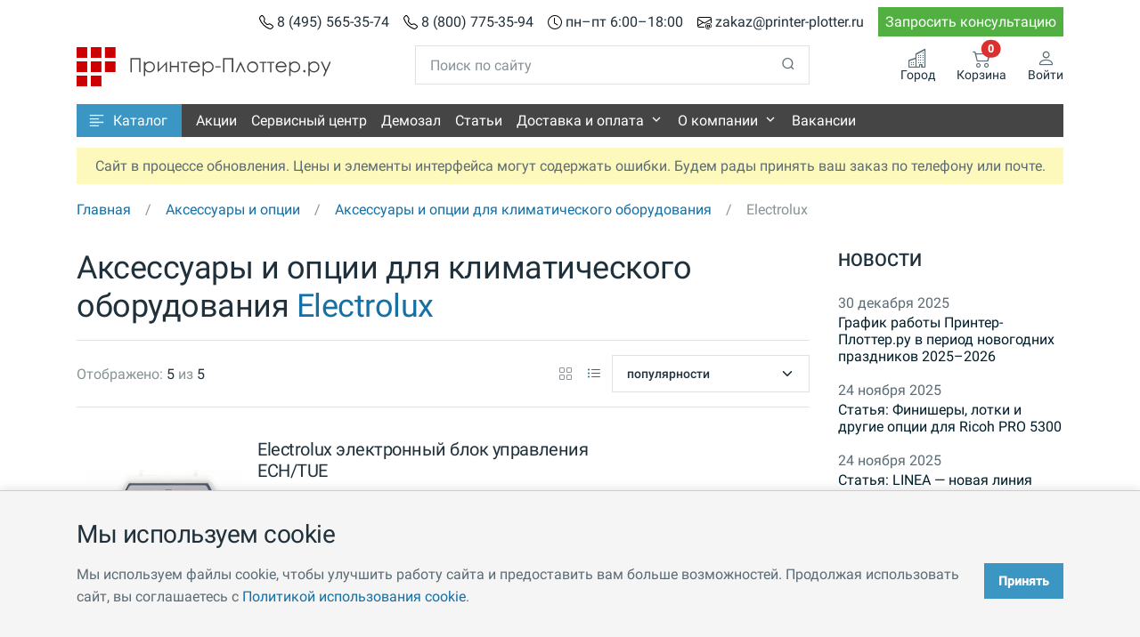

--- FILE ---
content_type: text/css
request_url: https://printer-plotter.ru/wa-data/public/shop/themes/pp/plugins/constructor/assets/css/good.css?v=1.0.3
body_size: 184
content:
.constructor-great-success{color: forestgreen;}
.constructor-title-popup{font-size: 1rem!important;}
.simple_constructor{cursor: pointer;}
.constructor-form textarea{height: 1.375rem;}

--- FILE ---
content_type: text/css
request_url: https://printer-plotter.ru/wa-data/public/shop/themes/pp/assets/css/good.css?v5.0.7
body_size: 12150
content:
/* 
	Font 
*/

/* @import url("https://fonts.googleapis.com/css2?family=Roboto:wght@500&display=swap"); */
/* 300;400;;600;700;800;900 */

/* cyrillic-ext */
@font-face {font-family: 'Roboto';font-style: normal;font-weight: 500;font-display: swap;src: url(/pp-assets/fonts/Roboto/500/KFOlCnqEu92Fr1MmEU9fCRc4AMP6lbBP.woff2) format('woff2');unicode-range: U+0460-052F, U+1C80-1C88, U+20B4, U+2DE0-2DFF, U+A640-A69F, U+FE2E-FE2F;}
/* cyrillic */
@font-face {font-family: 'Roboto';font-style: normal;font-weight: 500;font-display: swap;src: url(/pp-assets/fonts/Roboto/500/KFOlCnqEu92Fr1MmEU9fABc4AMP6lbBP.woff2) format('woff2');unicode-range: U+0301, U+0400-045F, U+0490-0491, U+04B0-04B1, U+2116;}
/* greek-ext */
@font-face {font-family: 'Roboto';font-style: normal;font-weight: 500;font-display: swap;src: url(/pp-assets/fonts/Roboto/500/KFOlCnqEu92Fr1MmEU9fCBc4AMP6lbBP.woff2) format('woff2');unicode-range: U+1F00-1FFF;}
/* greek */
@font-face {font-family: 'Roboto';font-style: normal;font-weight: 500;font-display: swap;src: url(/pp-assets/fonts/Roboto/500/KFOlCnqEu92Fr1MmEU9fBxc4AMP6lbBP.woff2) format('woff2');unicode-range: U+0370-03FF;}
/* vietnamese */
@font-face {font-family: 'Roboto';font-style: normal;font-weight: 500;font-display: swap;src: url(/pp-assets/fonts/Roboto/500/KFOlCnqEu92Fr1MmEU9fCxc4AMP6lbBP.woff2) format('woff2');unicode-range: U+0102-0103, U+0110-0111, U+0128-0129, U+0168-0169, U+01A0-01A1, U+01AF-01B0, U+0300-0301, U+0303-0304, U+0308-0309, U+0323, U+0329, U+1EA0-1EF9, U+20AB;}
/* latin-ext */
@font-face {font-family: 'Roboto';font-style: normal;font-weight: 500;font-display: swap;src: url(/pp-assets/fonts/Roboto/500/KFOlCnqEu92Fr1MmEU9fChc4AMP6lbBP.woff2) format('woff2');unicode-range: U+0100-02AF, U+0304, U+0308, U+0329, U+1E00-1E9F, U+1EF2-1EFF, U+2020, U+20A0-20AB, U+20AD-20CF, U+2113, U+2C60-2C7F, U+A720-A7FF;}
/* latin */
@font-face {font-family: 'Roboto';font-style: normal;font-weight: 500;font-display: swap;src: url(/pp-assets/fonts/Roboto/500/KFOlCnqEu92Fr1MmEU9fBBc4AMP6lQ.woff2) format('woff2');unicode-range: U+0000-00FF, U+0131, U+0152-0153, U+02BB-02BC, U+02C6, U+02DA, U+02DC, U+0304, U+0308, U+0329, U+2000-206F, U+2074, U+20AC, U+2122, U+2191, U+2193, U+2212, U+2215, U+FEFF, U+FFFD;}

/* cyrillic-ext */
@font-face {font-family: 'Roboto';font-style: normal;font-weight: 400;font-display: swap;src: url(/pp-assets/fonts/Roboto/400/KFOmCnqEu92Fr1Mu72xKKTU1Kvnz.woff2) format('woff2');unicode-range: U+0460-052F, U+1C80-1C88, U+20B4, U+2DE0-2DFF, U+A640-A69F, U+FE2E-FE2F;}
/* cyrillic */
@font-face {font-family: 'Roboto';font-style: normal;font-weight: 400;font-display: swap;src: url(/pp-assets/fonts/Roboto/400/KFOmCnqEu92Fr1Mu5mxKKTU1Kvnz.woff2) format('woff2');unicode-range: U+0301, U+0400-045F, U+0490-0491, U+04B0-04B1, U+2116;}
/* greek-ext */
@font-face {font-family: 'Roboto';font-style: normal;font-weight: 400;font-display: swap;src: url(/pp-assets/fonts/Roboto/400/KFOmCnqEu92Fr1Mu7mxKKTU1Kvnz.woff2) format('woff2');unicode-range: U+1F00-1FFF;}
/* greek */
@font-face {font-family: 'Roboto';font-style: normal;font-weight: 400;font-display: swap;src: url(/pp-assets/fonts/Roboto/400/KFOmCnqEu92Fr1Mu4WxKKTU1Kvnz.woff2) format('woff2');unicode-range: U+0370-0377, U+037A-037F, U+0384-038A, U+038C, U+038E-03A1, U+03A3-03FF;}
/* vietnamese */
@font-face {font-family: 'Roboto';font-style: normal;font-weight: 400;font-display: swap;src: url(/pp-assets/fonts/Roboto/400/KFOmCnqEu92Fr1Mu7WxKKTU1Kvnz.woff2) format('woff2');unicode-range: U+0102-0103, U+0110-0111, U+0128-0129, U+0168-0169, U+01A0-01A1, U+01AF-01B0, U+0300-0301, U+0303-0304, U+0308-0309, U+0323, U+0329, U+1EA0-1EF9, U+20AB;}
/* latin-ext */
@font-face {font-family: 'Roboto';font-style: normal;font-weight: 400;font-display: swap;src: url(/pp-assets/fonts/Roboto/400/KFOmCnqEu92Fr1Mu7GxKKTU1Kvnz.woff2) format('woff2');unicode-range: U+0100-02AF, U+0304, U+0308, U+0329, U+1E00-1E9F, U+1EF2-1EFF, U+2020, U+20A0-20AB, U+20AD-20C0, U+2113, U+2C60-2C7F, U+A720-A7FF;}
/* latin */
@font-face {font-family: 'Roboto';font-style: normal;font-weight: 400;font-display: swap;src: url(/pp-assets/fonts/Roboto/400/KFOmCnqEu92Fr1Mu4mxKKTU1Kg.woff2) format('woff2');unicode-range: U+0000-00FF, U+0131, U+0152-0153, U+02BB-02BC, U+02C6, U+02DA, U+02DC, U+0304, U+0308, U+0329, U+2000-206F, U+2074, U+20AC, U+2122, U+2191, U+2193, U+2212, U+2215, U+FEFF, U+FFFD;}

/* 
	Core 
*/

/* theme light base pp */
:root,[data-bs-theme=light]
{
	/* fonts */
	--fc-font-sans-serif: "Roboto", "Inter", sans-serif;
	--fc-body-font-family: var(--fc-font-sans-serif);

	/* colors */
	--fc-blue: #1570a6;
	--fc-primary: #1570a6;
	--fc-link-color: #1570a6;
	--fc-heading-color: #323232;
	
	/* borders */
	--fc-border-radius: 0rem;
	--fc-border-radius-sm: 0rem;
	--fc-border-radius-lg: 0rem;
	--fc-border-radius-xl: 0rem;
	--fc-border-radius-xxl: 0rem;
	--fc-border-radius-2xl: var(--fc-border-radius-xxl);
	--fc-border-radius-pill: 50rem;

	/* size */
	--fc-body-font-size: 1rem;
	--fc-body-font-weight: 400;
}

/* nav */
.nav-link
{
	--fc-nav-link-font-size: 1rem;
}

.navbar
{
	--fc-navbar-hover-color: #1570a6;
}

/* prepare link navigation link */
.dropdown-menu
{
	--fc-dropdown-font-size: 1rem;
	--fc-dropdown-link-active-bg: #1570a6;
}

/* 
	Simple Elements 
*/

.pp-filter-block,
.features-category-features,
.features-product-features,
.pp-product-methods,
.pp-description,
.nav-link{line-height: initial;}
div,span,p,input,textarea,button,a{border-radius: 0!important;}
a{color: var(--fc-link-color);cursor:pointer;}
a:hover{color: var(--fc-link-color);text-decoration: underline;}
i{vertical-align: middle;}
.pp-size-normal{font-size: 1rem;}
.fw-normal{font-weight: normal;}
.fw-500{font-weight: 500;}
.btn-outline-gray-400{--fc-btn-border-color: var(--fc-gray-300);}
.form-control-sm{padding: 0.25rem 0.3rem;}
.word-spacing--1{word-spacing: -1px;}
.min-height-2{min-height: 2rem;}
input:focus,select:focus {border-color: #dfe2e1!important;box-shadow: none!important;}

/* 
	H(n) - elements 
*/

h1, .h1, h2, .h2, h3, .h3{font-weight: 400;color: var(--fc-gray-800);}
h4, .h4, h5, .h5, h6, .h6{font-weight: 500;color: var(--fc-gray-800);}
h1, .h1{font-size: 2.25rem!important;}
h2, .h2{font-size: 2rem;}
h3, .h3{font-size: 1.75rem;}
h4, .h4{font-size: 1.5rem;}
h5, .h5{font-size: 1.25rem;}
h6, .h6{font-size: 1rem;}
b, strong{font-weight: 500;color: #000000;}

/* elements gray color */
.pp-gray-800{color: var(--fc-gray-800)!important;}
.pp-gray-500{color: var(--fc-gray-500)!important;}
.pp-product-item span:first-child{color: var(--fc-gray-500)!important;}
.pp-product-item span:last-child{color: var(--fc-gray-800)!important;}
.pp-header-info a,
.pp-header-info span,
.pp-navigation .nav-item a,
.pp-product-methods div,
.tab-content{color: var(--fc-gray-800)!important;}
.nav-lb-tab .nav-item .nav-link{color: var(--fc-gray-800);}

/* clean recent breadcrumb */
.breadcrumb-item + .breadcrumb-item::before {float: none;padding-right: unset;color: unset;content: unset;}

/* new breadcrumb */
.breadcrumb-item,
.breadcrumb-item + .breadcrumb-item{padding-left: 0;}
.breadcrumb-item::after {float: right;padding: 0 var(--fc-breadcrumb-item-padding-x);color: var(--fc-gray-500);content: var(--fc-breadcrumb-divider, "/");}
.breadcrumb-item.active{color: var(--fc-gray-500);}
.breadcrumb-item:last-child::after{content: unset;}

/* button no underline */
.btn{text-decoration: none!important;}

/* image full width */
.img-fluid-full{max-width: 100%;height: auto;width: 100%;}

/* font size smaller */
.fs-55{font-size: 1rem;}
.fs-16{font-size: 1.6rem;}
.fs-7{font-size: 0.75rem;}
.fs-125{font-size: 1.25rem;font-weight: 100;}
.fs-normal{font-size: 1rem;font-weight: 400;}
.my-100{margin: 100px auto;}
.ml-auto{margin-left: auto;}
.mh-31{min-height: 3.1rem}

/* pp width */
.pp-w5{width: 5px;}
.pp-w10{width: 10px;}
.pp-w20{width: 20px;}
.pp-w30{width: 30px;}
.pp-w40{width: 40px;}
.pp-w50{width: 50px;}
.pp-w60{width: 60px;}
.pp-w70{width: 70px;}
.pp-w80{width: 80px;}
.pp-w90{width: 90px;}
.pp-w100{width: 100px;}

/* sizes */
.w-60{width: 60% !important;}
.w-70{width: 70% !important;}
.w-80{width: 80% !important;}
.w-90{width: 90% !important;}

/* 
	Clear radius 
*/

/* menu */
.navbar .dropdown-menu, .dropdown-menu-list .dropdown-menu-list-submenu, .dropdown-item{border-radius: 0!important;}

/* slider color */
.slick-slider .slick-prev:hover,
.slick-slider .slick-next:hover{background-color: var(--fc-red);color: var(--fc-white);border-color: var(--fc-red);}

/* 
	Common 
*/

/* block hide */
.block-hide{display: none;}

/* 
	Other 
*/

/* nav link hover color */
.nav-link:hover{color: var(--fc-primary);}
.pp-navbar-icon{margin-right: -4px;}

/* product picture navigation */
.slider-nav .slick-prev{left: 24px;}
.slider-nav .slick-next{right: -16px;}

/* 
	Catalog dropdown new
*/

/* navigation */
.pp-categories-button{color: #fff;background-color: #3b96c4;border: 0px;}
.pp-categories-button:hover{color: #F2F2F2;background-color: #3da5d9;text-decoration: none;}
.pp-categories-button.show{color: #fff!important;}

/* dropdown */
@media (min-width: 1200px)
{
	.navbar-pp-main-menu .nav-item .dropdown-menu{-webkit-transform: translateY(0px);transform: translateY(0px);transition: all 0.2s ease-in;margin-top: -5px;}
	.navbar-pp-main-menu .nav-item .dropdown-menu {display: block;visibility: hidden;opacity: 0;-webkit-transform: translateY(20px);transform: translateY(20px);transition: all 0.3s ease-in;}
	.navbar-pp-main-menu .dropdown-menu-end {right: 0;left: auto;}
	.navbar-pp-main-menu .dropdown-menu-start {right: auto;left: 0;}
	.navbar-pp-main-menu .dropdown:hover > .dropdown-menu, .navbar-pp-main-menu .dropdown > .dropdown-menu.active{-webkit-transform: scaleY(1);transform: scaleY(1);opacity: 1;visibility: visible;}
	.navbar-pp-main-menu .dropdown-submenu:hover > .dropdown-menu {-webkit-transform: scaleY(1);transform: scaleY(1);opacity: 1;visibility: visible;}
	.navbar-pp-main-menu .dropdown-submenuBig:hover > .dropdown-menu {-webkit-transform: scaleY(1);transform: scaleY(1);opacity: 1;visibility: visible;}
}

.dropdown-menu .dropdown-menu-list.active .dropdown-menu-list-submenu-new{opacity: 1;visibility: visible;}
.dropdown-menu .dropdown-menu-list:hover .dropdown-menu-list-submenu-new{opacity: 1!important;visibility: visible!important;}
.dropdown-menu .dropdown-menu-list.active .dropdown-item.pp-category-main{color: var(--fc-navbar-hover-color)!important;background-color: var(--fc-dropdown-link-hover-bg);}
.dropdown-menu .dropdown-menu-list:hover .dropdown-item.pp-category-main{color: var(--fc-navbar-hover-color)!important;background-color: var(--fc-dropdown-link-hover-bg);}
.dropdown-menu .dropdown-menu-list .dropdown-item.pp-category-main:hover{text-decoration: underline;}

/* submenu */
.dropdown-menu-list .dropdown-menu-list-submenu-new {padding:0!important;position: absolute;top: 0;left: 100%;background: var(--fc-white);box-shadow: var(--fc-box-shadow);border-radius: var(--fc-border-radius);padding: var(--fc-dropdown-padding-y);min-height: 100%;overflow: hidden;opacity: 0;visibility: hidden;margin-left: 0px;transition: all 0s ease-in-out;z-index: 1;}
.dropdown-menu-list .dropdown-menu-list-submenu-new:hover{overflow-y: auto;overscroll-behavior: contain;}

/* block title */
.dropdown-menu .dropdown-menu-list .dropdown-menu-list-submenu-new .block-section{padding: 0rem 0.75rem;min-width: 65.5rem;}
.dropdown-menu .dropdown-menu-list .dropdown-menu-list-submenu-new .block-title{padding: 0.2rem 0.75rem 0.425rem 0.75rem;}

/* block inline */
.pp-categories.dropdown .dropdown-menu .dropdown-menu-list .dropdown-menu-list-submenu-new{min-width:65.5rem;max-height: 100%;}
.pp-categories.dropdown .dropdown-menu .dropdown-menu-list .dropdown-menu-list-submenu-new .block-body-inline2{display: flex;grid-template-columns: auto auto auto auto;grid-gap: 0px;}
.pp-categories.dropdown .dropdown-menu .dropdown-menu-list .dropdown-menu-list-submenu-new .block-body-inline2 > div{width: 33.3%;}
.pp-categories.dropdown .dropdown-menu .dropdown-menu-list .dropdown-menu-list-submenu-new .block-body-inline2 > div > div{min-width:100%;}
.pp-categories.dropdown .dropdown-menu .dropdown-menu-list .dropdown-menu-list-submenu-new .block-body-inline2 .dropdown-item{word-break: break-word;white-space: normal;line-height: 1.2rem;margin: 0.33rem 0rem;}
.pp-categories.dropdown .dropdown-menu .dropdown-menu-list .dropdown-menu-list-submenu-new .block-body-inline2 .dropdown-item:hover, .dropdown-item:focus{color: var(--fc-navbar-hover-color)!important;background-color: unset;text-decoration: underline;}

/* stiky split two menu */
.pp-categories-button.show{display: none1;}
.pp-catalog-container{position: absolute;z-index: 998;}
.pp-categories.dropdown .dropdown-menu.split-menu{height: 32.2rem;min-width: 15rem!important;}
.pp-categories.dropdown .dropdown-menu.split-menu{overflow-y: auto;position: static;overscroll-behavior: contain;}
.pp-categories.dropdown .dropdown-menu.split-menu .dropdown-menu-list{width:auto;}

/* lg */
@media (min-width: 768px)
{
	.pp-categories.dropdown .dropdown-menu .dropdown-menu-list .dropdown-menu-list-submenu-new{min-width:42rem;}
	.dropdown-menu .dropdown-menu-list .dropdown-menu-list-submenu-new .block-section{min-width: 42rem;}
}

/* lg */
@media (min-width: 992px)
{
	.pp-categories.dropdown .dropdown-menu .dropdown-menu-list .dropdown-menu-list-submenu-new{min-width:43rem;}
	.dropdown-menu .dropdown-menu-list .dropdown-menu-list-submenu-new .block-section{min-width: 43rem;}
}

/* xl */
@media (min-width: 1200px)
{
	.pp-categories.dropdown .dropdown-menu .dropdown-menu-list .dropdown-menu-list-submenu-new{min-width: 54.25rem;}
	.dropdown-menu .dropdown-menu-list .dropdown-menu-list-submenu-new .block-section{min-width: 54.25rem;}
}

/* xxl */
@media (min-width: 1400px)
{
	.pp-categories.dropdown .dropdown-menu .dropdown-menu-list .dropdown-menu-list-submenu-new{min-width:65.5rem;}
	.dropdown-menu .dropdown-menu-list .dropdown-menu-list-submenu-new .block-section{min-width: 65.5rem;}
}
  
/* 
	Catalog dropdown
*/

/* main button menu */
.pp-categories.dropdown .dropdown-menu{transition: all 0.3s ease-in-out;top:2.45rem;}

/* 
	Catalog tablet 
*/

/* for navigation menu */
.navbar{align-items: normal;}
.nav-link{cursor: pointer;}

/* tablet menu */
#pp-navbar-tablet .dropdown-menu.show{margin-top: 0px;}

#pp-navbar-tablet-catalog .navbar .dropdown .nav-link.show .icon-chevron-right:before{content: "\f12f";}
#pp-navbar-tablet-catalog .nav-link{border-bottom: 0px!important;border-top: 0px solid var(--fc-gray-200)!important;}
#pp-navbar-tablet-catalog .pp-dropdown-toggle.nav-link:first-child{border-top: 0px!important;}
#pp-navbar-tablet-catalog .navbar-nav .nav-link.show{background: var(--fc-dropdown-link-hover-bg);background: #f0f3f2;background: unset;}

#pp-navbar-tablet-catalog .dropdown-menu.show .nav-link:first-child{border-top: 0px!important;}
#pp-navbar-tablet-catalog .dropdown-menu.show{background: unset;box-shadow: unset;border-left: 2px solid #dfe2e1!important;}
#pp-navbar-tablet-catalog .dropdown-menu.show.level-2{margin-left: 1px!important;}
#pp-navbar-tablet-catalog .dropdown-menu.show.level-3{margin-left: 14px!important;}

#pp-navbar-tablet-catalog .pp-category-link.show{background-color: var(--fc-navbar-hover-color);color: #fff;}
#pp-navbar-tablet-catalog .pp-dropdown-toggle-stop{width: 100%;}
#pp-navbar-tablet-catalog .pp-navigation-name{margin-right: auto;}
#pp-navbar-tablet-catalog .pp-navigation-name.pp-navigation-level-1{padding-left: 13px;}
#pp-navbar-tablet-catalog .pp-navigation-name.pp-navigation-level-2{padding-left: 18px;}
#pp-navbar-tablet-catalog .pp-navigation-feather-level-1{left: -5px;}
#pp-navbar-tablet-catalog .pp-navigation-feather-level-2{left: 10px;}
#pp-navbar-tablet-catalog .pp-navigation-item-level-3{padding-left:11px!important;}

#pp-navbar-tablet-catalog .nav-link:hover{color: var(--fc-navbar-hover-color);text-decoration: underline;}
#pp-navbar-tablet-catalog .nav-link:active{color: var(--fc-navbar-hover-color);text-decoration: underline;}
#pp-navbar-tablet-catalog .nav-link:focus{color: var(--fc-navbar-hover-color);text-decoration: underline;}

#pp-navbar-desktop-menu .pp-navigation{width: 100%;background: #454545;}
#pp-navbar-desktop-menu .pp-navigation .nav-link{color: #fff!important;font-weight: 400;line-height: normal!important;}
#pp-navbar-desktop-menu .pp-navigation .dropdown-item{padding:0.5rem 0.8rem;}
.navbar .dropdown .dropdown-toggle:after{color: unset!important;line-height: normal;}

/* for small devices */
@media (max-width: 992px)
{
	input[type='text'],
	input[type='search'],
	textarea{font-size: 1rem!important;}
}

/* 
	Catalog Side 
*/

.pp-catalog-side .nav-link{font-size: 1rem;font-weight: var(--fc-body-font-weight);align-items: baseline!important;justify-content: start!important;}
.pp-catalog-side .nav-link.post{padding-top: 0rem;padding-bottom: 1rem;}

/* 
	Pages 
*/

/* About */

/* recvisits */
.company-page-recvisits img{height: auto;width: 49%;border: 0.062rem solid;border-color: #CCCCCC;}
.company-page-recvisits-first > div > div{padding: 0.187rem;}
.company-page-recvisits-first > div > div:first-child{width: 30%;display: grid;align-items: center;}
.company-page-recvisits-first > div > div:last-child{width: 70%;}
.company-page-recvisits-first .company-page-odd > div{background-color: #f5f5f5;}

/* portfolio */
.company-page-porfolio > div{overflow: hidden;margin: 1.875rem 0 0 0;}
.company-page-porfolio .d-flex > div{min-height: 13rem;width: 11.5rem;}
.company-page-porfolio img{border: 0.062rem solid #ccc;height: auto;width: 11.5rem;margin: 0 0 0.625rem 0;}

/* recvisits address */
.company-page-recvisits-first.address > div > div:first-child{width: 25%;}
.company-page-recvisits-first.address > div > div:last-child{width: 75%;}

/* Vacancy */
.vacancy-page-color{color: #01B050;}
.vacancy-page-weight{font-weight: normal; color: #21313c; padding-right: 0.625rem;}
.vacancy-page-first > div > div:first-child{width: 25%;text-align: right;}
.vacancy-page-first > div > div:last-child{width: 75%;}

@media (max-width: 768px)
{
	.vacancy-page-first > div > div:first-child{width: 40%;}
	.vacancy-page-first > div > div:last-child{width: 60%;}
}

/* clients */
.clients-page-order-image{width: 4.375rem;}
.clients-page-order-image-card{width: 12.5rem;}

/* page - service */

/* portfolio */
.service-page-serificates > div{overflow: hidden;margin: 1.875rem 0 0 0;}
.service-page-serificates .d-flex > div{width: 16.5rem;text-align:center;border: 0.062rem solid #ccc;margin: 1.5rem 0 0 0;padding: 1rem 2rem 1rem 2rem;}
.service-page-serificates img{height: auto;width: 10.5rem;border: 0.062rem solid #CCC;}

@media (max-width: 768px)
{
	.service-page-serificates > div{flex-direction: column;align-content: center;}
}

/* service */
.service-border{border: 1px solid;border-collapse: collapse;border-color: #cccccc;}
.service-page-background{background-color: #F2F2F2;}
.service-page-data-content-block-three{width: 100%;text-align: center;}
.service-page-data-content-children-two{background-color: #ED7D31;font-size: 1.437rem;color: #FFFFFF;padding: 0.625rem 0.625rem 0.625rem 1.875rem;}
.service-page-data-content-height{width: 33.3%;height: 2.062rem;}
.service-page-data-content-height-two{height: 2.062rem;}
.service-page-body-two{height: 2.812rem;}
.service-page-body-two > div{width: 33.3%;height: 100%;z-index: 1;display: grid;align-items: center;}
.service-page-body-two .service-border{border-right: 0;border-bottom: 0;}
.service-page-body-two > div:last-child{border-right: 0.062rem solid #cccccc;}
.service-page-body-two.last{border-bottom: 0.062rem solid #cccccc;}

@media (max-width: 768px)
{
	.service-page-data-content-block{overflow-x: scroll;overflow-y: hidden;-webkit-overflow-scrolling: touch;margin-bottom: 2rem;}
	.service-page-data-content-block-three{min-width: fit-content;}
}

/* 
	Constructor 
*/

.pp-constructor{cursor: pointer;}

/* 
	Product 
*/

/* description */
.brief-separator{border-top: 0.062rem dotted #dddddd;padding: 0.062rem 0.187rem 0.187rem 0.187rem;margin: 0 0.187rem 0 0.187rem;}
.brief-separator-full{width: 100%;border-top:0.062rem dotted #dddddd;padding: 0.062rem 0.187rem 0.187rem 0.187rem;margin: 0.312rem 0.187rem 0 0.187rem;}
.tech-spec-name{white-space: nowrap;font-size: 0.812rem;min-height: 1.187rem;}
.tech-spec-value{white-space: nowrap;font-size: 0.812rem;padding: 0 0 0.25rem 0;}

/* item */
.card{--fc-card-spacer-y: 0.7rem;--fc-card-spacer-x: 0.7rem;}
.card .card-product-action-new .btn-action{height: 1.88rem;width: 1.88rem;margin-bottom: 0.15rem;}
.card .card-product-title{min-height: 2.1rem;}
.card .card-product-image img{height: 100%;width: 100%;min-height: 9.7rem;max-height: 12rem;object-fit: contain;}
.card .card-product-image.pp-mb3 img{margin-bottom: 0.75rem !important;}

/* popular */
.card.card-product.popular .pp-product-image{min-height: 8rem;}
.card.card-product.popular .card-product-image img{min-height: 7rem;max-height: 7rem;}
.card.card-product.popular .card-product-title{line-height: 1.0em;font-size: 1.0rem;}

/* clear radius */
.card, .form-select, .form-control{border-radius: 0!important;}

/* reviews */
.pp-reviews-progress-height{height: 6px;}

/* product video */
.pp-product-video{width: 100%;height: 31.563rem;}

/* for small devices */
@media (max-width: 768px)
{
	.pp-product-video{width: 100%;height: 21.563rem;}
	.card .card-product-image img{min-height: 9.7rem;max-height: 20rem;}
}

/* rating */
.pp-rating{display: inline-block;}
.pp-rating > input{display: none;} 
.pp-rating > label{color: #cccccc99;float: right;cursor: pointer;}
.pp-rating > input:checked ~ label,
.pp-rating:not(:checked) > label:hover,
.pp-rating:not(:checked) > label:hover ~ label{color: #ffc107;}
.pp-rating > input:checked + label:hover,
.pp-rating > input:checked ~ label:hover,
.pp-rating > label:hover ~ input:checked ~ label,
.pp-rating > input:checked ~ label:hover ~ label{color: #FFED85;}

/* cart input large */
.input-spinner-lg .button-minus,
.input-spinner-lg .button-plus {height: 3.3rem;width: 3.3rem;border-color: var(--fc-gray-200);color: var(--fc-gray-800);background-color: transparent;}
.input-spinner-lg .button-minus:hover,
.input-spinner-lg .button-plus:hover {background-color: var(--fc-gray-200);color: var(--fc-gray-800);border-color: var(--fc-gray-200);}
.input-spinner-lg .form-input {font-weight: 600;font-size:1.25rem;width: 3.3rem !important;height: 100%;min-height: 3.3rem;text-align: center;border: 1px solid var(--fc-gray-200);color: var(--fc-gray-800);background: 0 0;}

/* cart notice */
.pp-product-cart-notice{border: 0px solid #ccc;padding: 6px;background-color: #fff;z-index: 3;margin-top: 3px;}
.pp-product-cart-notice.pp-clear{padding: 0px;margin: 0px;}

/* pp item name/value */
.pp-product-item{color:#999999;}
.pp-product-item span{color:#454545;}
.pp-product-brand{color: #454545;}
.pp-product-methods div{color: #323232;font-size: 1rem;line-height: 1.5;display: flex;}
.pp-product-methods div img{padding-right: 0.5rem;}
.pp-product-methods i.pp-i-center{vertical-align: text-top;}

/* elements */
.pp-button-cart button, .pp-button-cart a{font-size:1.25rem;font-weight: 600;}
.pp-product-stock span{font-size:1.25rem!important;font-weight: 500;}
.pp-product-stock .text-primary{color:#52b043!important;}
.price-wrapper .price, .price-wrapper .currency .ruble{font-size:2rem;}
.pp-product-price-through{text-decoration: line-through !important;font-size:1.5rem;}

/* 
	Product Tabs 
*/

/* files */
.pp-files-thumb{height: 5.25rem;width: 5.25rem;}
.pp-files-thumb img{width: 100%;height: 100%;object-fit: contain;min-width: 5.25rem;}
.pp-files-title{min-width: 300px;}

/* related */
.pp-products-related-thumb{height: 6.25rem;width: 6.25rem;}
.pp-products-related-thumb img{width: 100%;height: 100%;object-fit: contain;min-width: 6.25rem;}
.pp-products-related-title{min-width: 300px;}

/* 
	Home page 
*/


/* categories main */
.card-item-category{min-height:11rem;}
.card-item-category .card-item-category-title{min-height: 2rem;line-height: 1.1em;}
.card-item-category .card-item-category-image{height: 100%;width: 100%;min-height: 6.125rem;max-height: 6.125rem;object-fit: contain;}

/* best categories */
.pp-home-best .pp-home-best-link{text-decoration: none !important;}
.pp-home-best .pp-home-best-image{height:205px;padding: 1.51rem;/* background-position: top!important; */background-size: cover!important;}
.pp-home-best .pp-home-best-desciption{background-color: #3DA5D9;color: #fff;width: 240px;padding: 0.3rem 0 0.3rem 1.3rem;}
.pp-home-best .pp-home-best-h2{color: #fff;}
.pp-home-best .pp-home-best-link:hover *{color:#ffee!important;}

/* 
	Blog 
*/
 
/* image full width */
.max-image-size{max-width: 100%;height: auto;width: 100%;}

/* 
	Header 
*/

/* simplebar customization */
.simplebar-scrollbar:before{background: #00000080;}
.pp-header-info a,.pp-header-info span{line-height: var(--fc-body-font-size);}

/* 
	Authorization 
*/

/* authorization */
.pp-authorization-message strong{color: #1570a6;}

/* base WA */
.pp-authorization-base input[type="text"],
.pp-authorization-base input[type="password"]
{
	display: block;
	width: 100%!important;
	padding: 0.55rem 1rem!important;
	font-size: 0.875rem!important;
	font-weight: 500;
	line-height: 1.6!important;
	color: #21313c;
	background-color: #fff;
	background-clip: padding-box;
	border: 1px solid #dfe2e1;
	-webkit-appearance: none;
	appearance: none;
	border-radius: 0.5rem;
	transition: border-color 0.15s ease-in-out, box-shadow 0.15s ease-in-out;
}
.pp-authorization-base button, .pp-authorization-base input[type="submit"]
{
	width: 100% !important;
    display: grid;	
	--fc-btn-padding-x: 1rem;
	--fc-btn-padding-y: 0.55rem;
	--fc-btn-font-family: ;
	--fc-btn-font-size: 0.875rem;
	--fc-btn-font-weight: 600;
	--fc-btn-line-height: 1.6;
	--fc-btn-color: var(--fc-body-color);
	--fc-btn-bg: transparent;
	--fc-btn-border-width: 1px;
	--fc-btn-border-color: transparent;
	--fc-btn-border-radius: 0.5rem;
	--fc-btn-hover-border-color: transparent;
	--fc-btn-box-shadow: inset 0 1px 0 rgba(255, 255, 255, 0.15), 0 1px 1px rgba(0, 0, 0, 0.075);
	--fc-btn-disabled-opacity: 0.65;
	--fc-btn-focus-box-shadow: 0 0 0 0.25rem rgba(var(--fc-btn-focus-shadow-rgb), .5);
	display: inline-block;
	padding: var(--fc-btn-padding-y) var(--fc-btn-padding-x);
	font-family: var(--fc-btn-font-family);
	font-size: var(--fc-btn-font-size);
	font-weight: var(--fc-btn-font-weight);
	line-height: var(--fc-btn-line-height);
	color: var(--fc-btn-color);
	text-align: center;
	text-decoration: none;
	vertical-align: middle;
	cursor: pointer;
	-webkit-user-select: none;
	user-select: none;
	border: var(--fc-btn-border-width) solid var(--fc-btn-border-color);
	border-radius: var(--fc-btn-border-radius);
	background-color: var(--fc-btn-bg);
	transition: color 0.15s ease-in-out, background-color 0.15s ease-in-out, border-color 0.15s ease-in-out, box-shadow 0.15s ease-in-out;
	--fc-btn-color: #fff;
	--fc-btn-bg: #0aad0a;
	--fc-btn-border-color: #0aad0a;
	--fc-btn-hover-color: #fff;
	--fc-btn-hover-bg: #099309;
	--fc-btn-hover-border-color: #088a08;
	--fc-btn-focus-shadow-rgb: 47, 185, 47;
	--fc-btn-active-color: #fff;
	--fc-btn-active-bg: #088a08;
	--fc-btn-active-border-color: #088208;
	--fc-btn-active-shadow: inset 0 3px 5px rgba(0, 0, 0, 0.125);
	--fc-btn-disabled-color: #fff;
	--fc-btn-disabled-bg: #0aad0a;
	--fc-btn-disabled-border-color: #0aad0a;
}
.wa-forgotpassword-button{width:100%!important;padding-top:1rem;}


/* show password */
.pp-password-toggle{position: absolute;right: 20px;top: 50%;-webkit-transform: translateY(-50%);transform: translateY(-50%);cursor: pointer;font-size: 16px;color: #001e2b;}

/* 
	Account 
*/

/* profile */
.nav-pills-dark .nav-item .nav-link.active{color: var(--fc-dark);background-color: #f0f3f2;}

/* orders list */
.table.table-short > :not(caption) > * > *{padding: 0.75rem 0.8rem;}

/* 
	Cart 
*/

/* item product cart thumb */
.cart-product-item img{max-height:80px;width:auto;}

/* make short padding */
.table.short > :not(caption) > * > * {padding:0rem;}

/* make cart wrapper 1rem */
.wa-order-form-wrapper,.wa-order-cart-wrapper{font-size: 1rem!important;}

/* 
	Categories 
*/

/* pagination */
.pagination{margin-bottom: 0;}
.pagination li{margin-right: 0.55rem;}
.pagination li a{color:#001e2b;display: block;padding: var(--fc-pagination-padding-y) var(--fc-pagination-padding-x);font-size: var(--fc-pagination-font-size);text-decoration: none;border: var(--fc-pagination-border-width) solid var(--fc-pagination-border-color);}
.pagination li a:hover{z-index: 2;background-color:#f4f4f4;color:#666;}
.pagination li.selected a, .selected > .pagination li a {z-index: 3;color: var(--fc-pagination-active-color);background-color: var(--fc-pagination-active-bg);border-color: var(--fc-pagination-active-border-color);}
.pagination li a.disabled, .disabled > .pagination li a {color: var(--fc-pagination-disabled-color);pointer-events: none;background-color: var(--fc-pagination-disabled-bg);border-color: var(--fc-pagination-disabled-border-color);}
.pagination li:not(:first-child) .pagination li a {margin-left: 0;}
.pagination li.pp-dots span{display: block;padding: var(--fc-pagination-padding-y) 0.4rem;}
.pagination li.selected{color:#001e2b;background-color: #d7d7d7;border: 0.062rem solid #ccc;}
.pagination li.selected span{display: block;padding: var(--fc-pagination-padding-y) var(--fc-pagination-padding-x);font-size: var(--fc-pagination-font-size);}

/* pagintaion ajax */
.pp-category-pagination{cursor: pointer;background-color: #d7d7d7;color:#001e2b;border: 0px;font-weight: normal;}
.pp-category-pagination:hover{background-color:#f4f4f4;color:#666;}
.pp-category-navigation.hide{display: none;}

/* capital letter */
.pp-capital-letter::first-letter{text-transform: capitalize;}

/* price */
.pp-product-price{font-size:1.2rem;font-weight: 500;color: #000000;}
.pp-product-instock{font-size:1rem;font-weight: 500;}

/* feature */
.pp-product-item{flex:1;align-items:flex-start;display:flex;justify-content:space-between;position:relative;}
.pp-product-item::before{content:"";display:block;position:absolute;top:10px;left:0;width:100%;height:1px;border:0;border-bottom:1px dashed #AAAAAA;z-index:1;}
.pp-product-item span{background:#fff;position:relative;z-index:2;padding:0 5px;}
.pp-product-item span:first-child{padding-left:0;}
.pp-product-item span:last-child{padding-right:0;}

@media (prefers-reduced-motion: reduce)
{
	.pagination li a{transition: none;}
}

/* product view type */
.pp-category-product-view-type a{color: var(--fc-secondary-color) !important;}
.pp-category-product-view-type a.active{color: var(--fc-link-color) !important;}

/* 
	WA Customization
*/

/* submit customization */
input[type=submit]
{	
    --fc-btn-padding-x: 1rem;
    --fc-btn-padding-y: 0.55rem;
    --fc-btn-font-family: ;
    --fc-btn-font-size: 0.875rem;
    --fc-btn-font-weight: 600;
    --fc-btn-line-height: 1.6;
    --fc-btn-color: var(--fc-body-color);
    --fc-btn-bg: transparent;
    --fc-btn-border-width: 1px;
    --fc-btn-border-color: transparent;
    --fc-btn-border-radius: 0.5rem;
    --fc-btn-hover-border-color: transparent;
    --fc-btn-box-shadow: inset 0 1px 0 rgba(255, 255, 255, 0.15), 0 1px 1px rgba(0, 0, 0, 0.075);
    --fc-btn-disabled-opacity: 0.65;
    --fc-btn-focus-box-shadow: 0 0 0 0.25rem rgba(var(--fc-btn-focus-shadow-rgb), .5);
    display: inline-block;
    padding: var(--fc-btn-padding-y) var(--fc-btn-padding-x);
    font-family: var(--fc-btn-font-family);
    font-size: var(--fc-btn-font-size);
    font-weight: var(--fc-btn-font-weight);
    line-height: var(--fc-btn-line-height);
    color: var(--fc-btn-color);
    text-align: center;
    text-decoration: none;
    vertical-align: middle;
    cursor: pointer;
    -webkit-user-select: none;
    user-select: none;
    border: var(--fc-btn-border-width) solid var(--fc-btn-border-color);
    border-radius: var(--fc-btn-border-radius);
    background-color: var(--fc-btn-bg);
    transition: color 0.15sease-in-out, background-color 0.15sease-in-out, border-color 0.15sease-in-out, box-shadow 0.15sease-in-out;
	border: 0;
}

/* wa buttons */
.wa-button{--fc-btn-padding-x: 1rem;--fc-btn-padding-y: 0.55rem;--fc-btn-font-family: ;--fc-btn-font-size: 0.875rem;--fc-btn-font-weight: 600;--fc-btn-line-height: 1.6;--fc-btn-color: var(--fc-body-color);--fc-btn-bg: transparent;--fc-btn-border-width: 1px;--fc-btn-border-color: transparent;--fc-btn-border-radius: 0.5rem;--fc-btn-hover-border-color: transparent;--fc-btn-box-shadow: inset 0 1px 0 rgba(255, 255, 255, 0.15), 0 1px 1px rgba(0, 0, 0, 0.075);--fc-btn-disabled-opacity: 0.65;--fc-btn-focus-box-shadow: 0 0 0 0.25rem rgba(var(--fc-btn-focus-shadow-rgb), .5);display: inline-block;padding: var(--fc-btn-padding-y) var(--fc-btn-padding-x);font-family: var(--fc-btn-font-family);font-size: var(--fc-btn-font-size);font-weight: var(--fc-btn-font-weight);line-height: var(--fc-btn-line-height);color: var(--fc-btn-color);text-align: center;text-decoration: none;vertical-align: middle;cursor: pointer;-webkit-user-select: none;user-select: none;border: var(--fc-btn-border-width) solid var(--fc-btn-border-color);border-radius: var(--fc-btn-border-radius);background-color: var(--fc-btn-bg);transition: color 0.15s ease-in-out, background-color 0.15s ease-in-out, border-color 0.15s ease-in-out, box-shadow 0.15s ease-in-out;}
.wa-button,
.wa-submit-button{text-shadow:none!important;}
.wa-submit-button,input[type=submit],
.wa-button.blue{--fc-btn-color: #fff;--fc-btn-bg: #016bf8;--fc-btn-border-color: #016bf8;--fc-btn-hover-color: #fff;--fc-btn-hover-bg: #015bd3;--fc-btn-hover-border-color: #0156c6;--fc-btn-focus-shadow-rgb: 39, 129, 249;--fc-btn-active-color: #fff;--fc-btn-active-bg: #0156c6;--fc-btn-active-border-color: #0150ba;--fc-btn-active-shadow: inset 0 3px 5px rgba(0, 0, 0, 0.125);--fc-btn-disabled-color: #fff;--fc-btn-disabled-bg: #016bf8;--fc-btn-disabled-border-color: #016bf8;}
.wa-button.gray{--fc-btn-color: #fff;--fc-btn-bg: #889397;--fc-btn-border-color: #889397;--fc-btn-hover-color: #fff;--fc-btn-hover-bg: #747d80;--fc-btn-hover-border-color: #6d7679;--fc-btn-focus-shadow-rgb: 154, 163, 167;--fc-btn-active-color: #fff;--fc-btn-active-bg: #6d7679;--fc-btn-active-border-color: #666e71;--fc-btn-active-shadow: inset 0 3px 5px rgba(0, 0, 0, 0.125);--fc-btn-disabled-color: #fff;--fc-btn-disabled-bg: #889397;--fc-btn-disabled-border-color: #889397;}
.wa-field-wrapper.wa-country-wrapper{display: none;}
.wa-order-cart-wrapper .wa-products .wa-product .wa-actions .wa-action .wa-icon{padding: inherit!important;vertical-align: baseline!important;}
.wa-order-cart-wrapper .wa-products .wa-product .wa-product-body > .wa-column-image{width:90px!important;}
.wa-order-cart-wrapper .wa-products .wa-product .wa-details-section .wa-details .wa-name,
.wa-order-cart-wrapper .wa-products .wa-product .wa-details-section .wa-details .wa-sku,
.wa-quantity-cart-section .wa-field-wrapper .wa-unit{font-size: 1em!important;}

/* 
	Tiny slider 
*/

/* block controls */
.tns-outer{position: relative;}
.tns-controls {position: absolute;top: -2rem;right: 0;display: block;padding: 0;-webkit-transform: translate(0, -50%);transform: translate(0, -50%);cursor: pointer;display: inline-flex;flex-shrink: 0;justify-content: center;align-items: center;color: var(--fc-gray-500);transition: 0.3s ease-in-out;}
.tns-controls button,
.pp-tiny-slider-product-images-controls button{-webkit-font-smoothing: antialiased;-moz-osx-font-smoothing: grayscale;background-color: var(--fc-gray-200);border: 1px solid var(--fc-gray-200);margin-left:0.2rem;font-size: 1rem;}
.tns-controls button:hover,
.pp-tiny-slider-product-images-controls button:hover{background-color: var(--fc-primary);color: var(--fc-white);border-color: var(--fc-primary);}
.tns-controls button{width: 2rem;height: 2rem;display: flex;justify-content: center;align-items: center;}
.tns-controls button i{color: var(--fc-dark);}
.tns-controls button:hover i{color: var(--fc-white);}

/* product images */
.pp-tiny-slider-product-images-container{position: relative;}
.pp-tiny-slider-product-images-controls .pp-previous{position: absolute;top: 40%;left: 0;}
.pp-tiny-slider-product-images-controls .pp-next{position: absolute;top: 40%;right: 0;}
.pp-tiny-slider-product-images-controls button{margin:0 0.2rem;}

/* product images modal */
.pp-modal-open-created .feather-icon{position: absolute;font-size: 5rem;top: 40%;}
.pp-modal-open-created .feather-icon.icon-chevron-left{left: 0;}
.pp-modal-open-created .feather-icon.icon-chevron-right{right: 0;}
.pp-modal-open-created .pp-modal-slider a{cursor: pointer;text-decoration: none;color: #000;}
.pp-modal-open-created .pp-modal-slider a:hover{color:var(--fc-link-color)}
.pp-modal-open-created .pp-modal-content-image{padding:0px 3rem;}
.pp-modal-open-created .pp-modal-content-image.short{padding:0;}

/* product video tablet */
@media (max-width: 768px)
{
	.pp-tiny-slider-product-images-controls .pp-previous{position: absolute;top: 40%;left: 0;}
	.pp-tiny-slider-product-images-controls .pp-next{position: absolute;top: 40%;right: 0;}
	.pp-tiny-slider-product-images-controls button{margin:0 0.2rem;}
}

/* product main picture */ 
.pp-picture-main{width: 400px;height: 400px;position: relative;}
.pp-picture-main img{position: absolute;top: 50%;left: 50%;transform: translateX(-50%) translateY(-50%);max-width: 100%;max-height: 100%;}

/* image border */
.pp-tiny-slider-product-images-container .thumbnails-img img{border: 1px solid #dfe2e1;padding: 4px;}

/* no js */
.no-js .pp-tiny-slider-product-images-navigation { overflow-x: auto; }
.no-js .pp-tiny-slider-product-images-navigation > div { float: none; }

/* common */
.pp-text-truncate{line-height: 1.5em;height: 3em;overflow: hidden;text-overflow: ellipsis;}

/* info blocks */
.pp-info-block{border:1px solid #ccc;padding: 5px;}
.pp-info-block legend{float: unset;font-size: 1rem !important;width: auto;margin: 0;padding: 2px;margin: 0px;}
.pp-info-block.pp-yellow{border:1px solid #FFCC00}
.pp-info-block.pp-yellow legend{color: #FFCC00;}
.pp-info-block.pp-blue{border:1px solid #1E8FDF}
.pp-info-block.pp-blue legend{color: #1E8FDF;}
.pp-info-block.pp-red-light{border:1px solid #ff0030}
.pp-info-block.pp-red-light legend{color: #ff0030;}

/* action */
.pp-relative{position: relative;}
.pp-action-badge{position: absolute;background: #ff3334;color: #fff;width: 15.937rem;height: 3.75rem;top: 0;right: 0;z-index: 1;display: flex;align-items: center;justify-content: center;}
.pp-action-badge-text{font-size: 1.187rem;}
.pp-action-closed{-webkit-filter: saturate(0);filter: saturate(0);}

/* product */
.pp-product-available{width: 0.6rem;height: 0.6rem;background: green;border-radius: 50% !important;}
.pp-product-out{width: 0.6rem;height: 0.6rem;background: grey;border-radius: 50% !important;}
.pp-product-image{min-height: 11.8rem;}

/* brand */
.pp-brand-image{max-height: 6rem;max-width: 10rem;width: auto;height: auto;}

/* badges */
.pp-badge{z-index: 2;background-repeat: no-repeat;width: 99px;height: 29px;margin-top: 0.1rem;top: 0;left: 0;display: flex;background-color: #cc0000;}
.pp-badge-title{color: #fff;font-size: 1rem;display: flex;justify-content: center;align-items: center;width: 100%;}
.pp-badge.pp-badge-product{height: auto;}
.pp-badge.pp-badge-product .pp-badge-title{padding: .437rem .75rem;}

/* btn small */
.btn-sm, .btn-group-sm > .btn{--fc-btn-padding-y: 0.22rem;}
.input-spinner .button-minus, .input-spinner .button-plus{height: 1.8rem;width: 1.6rem;}
.input-spinner .form-input{width: 1.8rem !important;min-height: 1.8rem;}

/* 
	Catalog Sidebar 
*/

/* init */
.pp-catalog-sidebar{margin-left: -16px;}
.pp-catalog-sidebar a{font-weight: var(--fc-body-font-weight);}
.pp-catalog-sidebar ul,
.pp-catalog-sidebar-submenu ul{list-style: none;margin: 0;padding: 0;}

/* settings */
.pp-catalog-sidebar .nav-category .nav-item{padding:0;}
.pp-catalog-sidebar .nav-category .nav-item .nav-link{display: flex;justify-content: flex-start;align-items: flex-start;width: 100%;text-decoration: none;padding: 0.525rem 0.75rem;transition:none;cursor: pointer;}
.pp-catalog-sidebar .nav-category .nav-item .nav-link span:first-child{margin-top: -1px;color: #cc0000;}

/* active */
.pp-catalog-sidebar .nav-category .nav-item.active{cursor: pointer!important;background-color:#323232;}
.pp-catalog-sidebar .nav-category .nav-item.active > .nav-link{color: #fff;cursor: pointer!important;}
.pp-catalog-sidebar .nav-category .nav-item.active > .nav-link span:first-child{color: var(--fc-link-color);}
.pp-catalog-sidebar .nav-category .nav-item.active > .nav-link span:first-child{color: #fff;}

/* position */
.pp-catalog-sidebar-main-menu > li{line-height: 18px;position: relative;}
.pp-catalog-sidebar-main-menu > li > .pp-catalog-sidebar-sub-menu{top: -1px;left: 100%;}

/* active submenu */
.pp-catalog-sidebar-main-menu li.active > .pp-catalog-sidebar-sub-menu{display: block;}

/* submenu position */
.pp-catalog-sidebar-sub-menu{display: none;background: #fff;border: 1px solid #dfe2e1;width: max-content;max-width: 240px;margin-top:0px!important;white-space: nowrap;position: absolute;z-index: 1001;}
.pp-catalog-sidebar-sub-menu .pp-catalog-sidebar-sub-menu{left: 100%;top: 0;}
.pp-catalog-sidebar-sub-menu li{position: relative;border-bottom: 0px solid #dfe2e1;}

/* submenu settings */
.pp-catalog-sidebar-sub-menu.start .dropdown-item{padding-bottom: 0rem;line-height: 17px;margin-top:0px;}
.pp-catalog-sidebar-sub-menu.end{margin-top: -1px!important;}
.pp-catalog-sidebar i.feather-icon{font-weight: 600;}

/* 
	Filter Counter 
*/

/* counter */
.pp-category-filter-count.desktop{right:189px;position: absolute;background-color: #51b141;color: white;padding: 6px 20px 6px 9px;font-weight: normal;font-size: 0.9rem;display: none;z-index: 10;white-space: nowrap;clip-path: polygon(0 0, calc(100% - 15px) 0, 100% 46%, calc(100% - 15px) 100%, 0 100%);font-weight: 400;}
.pp-category-filter-count.mobile{right: unset;font-weight: 600;font-size: 0.765625rem;display: block!important;position: inherit;padding: 0px 9px;clip-path: unset;border-radius: 13px !important;border: 0px;background-color: #0aad0a;}
.pp-category-filter-clean{padding: 0px 9px;border-radius: 13px !important;}
.pp-category-filter input.form-control{padding: 0.4rem 0.4rem;}

/* for lg devices > */
@media (min-width: 992px)
{
	.pp-overflow-visible{overflow: visible!important;}
}

/* for lg devices > */
@media (max-width: 992px)
{
	.pp-category-filter-count{display: none!important;}
}

/* for xxl devices < */
@media (max-width: 1400px)
{
	.pp-category-filter-count.desktop{right: 258px!important;}
}

/* for xl devices < */
@media (max-width: 1200px)
{
	.pp-category-filter-count.desktop{right: 213px!important;}
}

/* 
	Filter Blocks 
*/

/* filter noui*/
.noUi-handle{border-radius: 100%!important;}

/* filter color */
.pp-filter-block .text-muted, 
.pp-filter-block input,
.form-control::placeholder{color: var(--fc-gray-500)!important;}

/* filter manage */
.pp-filter .pp-filter-manage{display: none;}
.pp-filter .pp-filter-manage.show{display: block;}

/* filter disabled */
.pp-filter .form-check-label.disabled{cursor: default;opacity: 0.5;}

/* manage block */
.pp-filter .pp-filter-block-manage{cursor: pointer;}
.pp-filter .pp-filter-block-body.hide{display: none;}
.pp-filter .pp-filter-block-manage .feather-icon{line-height: 1.15;font-size: 1.3rem;font-weight: 800;color:#000000;margin-left: -0.15rem;}
.pp-filter .pp-capital-letter{padding-left: 0.35rem;}
.pp-filter .pp-icon-clean{color:#000000!important;margin-top: 0.2rem;}
.pp-filter .pp-icon-clean:hover{color:#21313c!important;}

/* 
	Logo 
*/

/* squares */
.pp-logo {background: transparent;overflow: hidden;}
.pp-logo-block {transform-origin: 55px 55px;transition: transform 0.8s cubic-bezier(0.4, 0.0, 0.2, 1);}
.pp-logo:hover .pp-logo-block {transform: rotate(45deg) scale(0.65);}
.pp-sq {fill: #CC0000;transition: fill 0.3s ease;}
.pp-logo:hover .pp-sq {fill: #FF0000;}

/* title */
.pp-logo-title{padding: 8px 0px 0px 16px;}

.pp-top{display: none;z-index: 987;position: fixed;cursor: pointer;right: 2rem;bottom: 5rem;/* bottom: 65px;left: 50%;-webkit-transform: translateX(-50%);transform: translateX(-50%); */}
.pp-top i.feather-icon{font-size: 2rem;color:#000000;}
.pp-top i.feather-icon:hover{text-decoration: none;}

/* 
	Product Tabs 
*/

.pp-product-tabs{width: 100%;border: 1px solid #c1c7c6;background-color: var(--fc-gray-100);border-bottom: 0;}
.pp-tab-row{width: 100%;display: flex;flex-wrap: wrap;}
.pp-tab-content{border: 1px solid #c1c7c6;border-top: 0px;padding: 1rem;}
.pp-tab-pane{display: none;}
.pp-tab-pane.active{display: block;}
.pp-tab{flex: 1 1 auto;padding: 6px 0px 6px 0px;border-right: 1px solid #c1c7c6;border-bottom: 1px solid #c1c7c6;text-align: center;color: var(--fc-gray-800);font-weight: 400!important;cursor: pointer;}
.pp-tab.active{padding: 3px 0px 6px 0px;border-top: 3px solid var(--fc-primary);border-bottom: 0px;background-color: #fff;}
.pp-tab:last-child{border-right: 0;}

/* 
	Aggrement 
*/

.pp-aggrement{display: none;background-color: #f5f5f5;position: fixed;bottom: 0;left: 0;width: 100%;box-shadow: 0 -2px 10px rgba(0, 0, 0, 0.1);z-index: 9999;border-top: .062rem solid #ccc;}
.pp-aggrement-item{margin: 0 0 1.8rem 0rem;}
.pp-aggrement-item h3{margin-top: 2rem;}
.pp-aggrement-body{padding:0.5rem 0;}
.pp-aggrement-body div:first-child{padding-right:0.5rem;width:100%;}
.pp-aggrement-button{color: #fff!important;background-color: #3b96c4;border: 0px;}
.pp-aggrement-button:hover{background-color: #3da5d9!important;}
.pp-aggrement-button:active{background-color: #3b96c4!important;}

/* 
	Notice 
*/

.pp-notice-message{background:#fdf9bc;font-size: 1rem;text-align: center;}

/* for small devices */
@media (max-width: 768px)
{
	.pp-aggrement-body{display:block!important;font-size: 0.8rem;padding-top:0;}
	.pp-aggrement-item h3{margin-top: 1rem;font-size:1.2rem;}
	.pp-aggrement-item{margin:0;}
	.pp-aggrement-button{margin-top:1rem;font-size: 0.8rem;}
}


--- FILE ---
content_type: text/css
request_url: https://printer-plotter.ru/pp-assets/manager/style.css
body_size: 4301
content:
/*init wrapper*/
.flex{display: -moz-flex;display: -ms-flex;display: -o-flex;display: -webkit-box;display: -ms-flexbox;display: flex;}
.flex--wrap{-ms-flex-wrap: wrap;-o-flex-wrap: wrap;flex-wrap: wrap;}
.flex--center{-webkit-box-align: center;-ms-flex-align: center;align-items: center;}
.flex--between{-webkit-box-pack: justify;-ms-flex-pack: justify;justify-content: space-between;}

/*common*/
.flex--end{align-items: flex-end;}
.float-left{float: left;margin: 0.125rem 0.8125rem 0.3125rem 0;}
.float-right{float: right; margin: 0.125rem 0 0.3125rem 0.8125rem;}
.margin-top--1rem{margin-top: 1rem;}
.margin-top--1-25rem{margin-top: 1.25rem;}
.margin-top-70{margin-top: 4.375rem;}
.margin-top-50{margin-top: 3.125rem;}
.margin-left--0-5rem{margin-left: 0.5rem;}
.padding-lr-5{padding: 0 0.3125rem;}
.redcell{background-color: #FFCCCC;}
.greencell{background-color: #CCFFCC;}
.yellowcell{background-color: #FFF1CC;}
.graycell{background-color: #f5f5f5;}
.center-image{display: block;margin: 1rem auto;}
.max-width-100perc{-webkit-max-width: 100%;-moz-max-width: 100%;-ms-max-width: 100%;max-width: 100%;}
.max-width-90perc{-webkit-max-width: 90%;-moz-max-width: 90%;-ms-max-width: 90%;max-width: 90%;}
.max-width-80perc{-webkit-max-width: 80%;-moz-max-width: 80%;-ms-max-width: 80%;max-width: 80%;}
.max-width-70perc{-webkit-max-width: 70%;-moz-max-width: 70%;-ms-max-width: 70%;max-width: 70%;}
.max-width-60perc{-webkit-max-width: 60%;-moz-max-width: 60%;-ms-max-width: 60%;max-width: 60%;}
.max-width-50perc{-webkit-max-width: 50%;-moz-max-width: 50%;-ms-max-width: 50%;max-width: 50%;}
.max-height-350{-webkit-max-width: 100%;-moz-max-width: 100%;-ms-max-width: 100%;max-width: 100%;-webkit-max-height: 21.875rem;-moz-max-height: 21.875rem;-ms-max-height: 21.875rem;max-height: 21.875rem;}
.max-height-300{-webkit-max-width: 100%;-moz-max-width: 100%;-ms-max-width: 100%;max-width: 100%;-webkit-max-height: 18.75rem;-moz-max-height: 18.75rem;-ms-max-height: 18.75rem;max-height: 18.75rem;}
.max-height-250{-webkit-max-width: 100%;-moz-max-width: 100%;-ms-max-width: 100%;max-width: 100%;-webkit-max-height: 15.625rem;-moz-max-height: 15.625rem;-ms-max-height: 15.625rem;max-height: 15.625rem;}
.max-height-200{-webkit-max-width: 100%;-moz-max-width: 100%;-ms-max-width: 100%;max-width: 100%;-webkit-max-height: 12.5rem;-moz-max-height: 12.5rem;-ms-max-height: 12.5rem;max-height: 12.5rem;}
.max-height-150{-webkit-max-width: 100%;-moz-max-width: 100%;-ms-max-width: 100%;max-width: 100%;-webkit-max-height: 9.375rem;-moz-max-height: 9.375rem;-ms-max-height: 9.375rem;max-height: 9.375rem;}
.max-height-145{-webkit-max-width: 100%;-moz-max-width: 100%;-ms-max-width: 100%;max-width: 100%;-webkit-max-height: 9.06rem;-moz-max-height: 9.06rem;-ms-max-height: 9.06rem;max-height: 9.06rem;}
.max-height-140{-webkit-max-width: 100%;-moz-max-width: 100%;-ms-max-width: 100%;max-width: 100%;-webkit-max-height: 8.75rem;-moz-max-height: 8.75rem;-ms-max-height: 8.75rem;max-height: 8.75rem;}
.max-height-135{-webkit-max-width: 100%;-moz-max-width: 100%;-ms-max-width: 100%;max-width: 100%;-webkit-max-height: 8.44rem;-moz-max-height: 8.44rem;-ms-max-height: 8.44rem;max-height: 8.44rem;}
.max-height-130{-webkit-max-width: 100%;-moz-max-width: 100%;-ms-max-width: 100%;max-width: 100%;-webkit-max-height: 8.125rem;-moz-max-height: 8.125rem;-ms-max-height: 8.125rem;max-height: 8.125rem;}
.max-height-125{-webkit-max-width: 100%;-moz-max-width: 100%;-ms-max-width: 100%;max-width: 100%;-webkit-max-height: 7.81rem;-moz-max-height: 7.81rem;-ms-max-height: 7.81rem;max-height: 7.81rem;}
.max-height-120{-webkit-max-width: 100%;-moz-max-width: 100%;-ms-max-width: 100%;max-width: 100%;-webkit-max-height: 7.5rem;-moz-max-height: 7.5rem;-ms-max-height: 7.5rem;max-height: 7.5rem;}
.max-height-115{-webkit-max-width: 100%;-moz-max-width: 100%;-ms-max-width: 100%;max-width: 100%;-webkit-max-height: 7.188rem;-moz-max-height: 7.188rem;-ms-max-height: 7.188rem;max-height: 7.188rem;}
.max-height-110{-webkit-max-width: 100%;-moz-max-width: 100%;-ms-max-width: 100%;max-width: 100%;-webkit-max-height: 6.875rem;-moz-max-height: 6.875rem;-ms-max-height: 6.875rem;max-height: 6.875rem;}
.max-height-105{-webkit-max-width: 100%;-moz-max-width: 100%;-ms-max-width: 100%;max-width: 100%;-webkit-max-height: 6.563rem;-moz-max-height: 6.563rem;-ms-max-height: 6.563rem;max-height: 6.563rem;}
.max-height-100{-webkit-max-width: 100%;-moz-max-width: 100%;-ms-max-width: 100%;max-width: 100%;-webkit-max-height: 6.25rem;-moz-max-height: 6.25rem;-ms-max-height: 6.25rem;max-height: 6.25rem;}
.max-height-95{-webkit-max-width: 100%;-moz-max-width: 100%;-ms-max-width: 100%;max-width: 100%;-webkit-max-height: 5.938rem;-moz-max-height: 5.938rem;-ms-max-height: 5.938rem;max-height: 5.938rem;}
.max-height-90{-webkit-max-width: 100%;-moz-max-width: 100%;-ms-max-width: 100%;max-width: 100%;-webkit-max-height: 5.625rem;-moz-max-height: 5.625rem;-ms-max-height: 5.625rem;max-height: 5.625rem;}
.max-height-85{-webkit-max-width: 100%;-moz-max-width: 100%;-ms-max-width: 100%;max-width: 100%;-webkit-max-height: 5.313rem;-moz-max-height: 5.313rem;-ms-max-height: 5.313rem;max-height: 5.313rem;}
.max-height-80{-webkit-max-width: 100%;-moz-max-width: 100%;-ms-max-width: 100%;max-width: 100%;-webkit-max-height: 5rem;-moz-max-height: 5rem;-ms-max-height: 5rem;max-height: 5rem;}
.max-height-75{-webkit-max-width: 100%;-moz-max-width: 100%;-ms-max-width: 100%;max-width: 100%;-webkit-max-height: 4.688rem;-moz-max-height: 4.688rem;-ms-max-height: 4.688rem;max-height: 4.688rem;}
.max-height-70{-webkit-max-width: 100%;-moz-max-width: 100%;-ms-max-width: 100%;max-width: 100%;-webkit-max-height: 4.375rem;-moz-max-height: 4.375rem;-ms-max-height: 4.375rem;max-height: 4.375rem;}
.max-height-65{-webkit-max-width: 100%;-moz-max-width: 100%;-ms-max-width: 100%;max-width: 100%;-webkit-max-height: 4.063rem;-moz-max-height: 4.063rem;-ms-max-height: 4.063rem;max-height: 4.063rem;}
.max-height-60{-webkit-max-width: 100%;-moz-max-width: 100%;-ms-max-width: 100%;max-width: 100%;-webkit-max-height: 3.75rem;-moz-max-height: 3.75rem;-ms-max-height: 3.75rem;max-height: 3.75rem;}
.max-height-55{-webkit-max-width: 100%;-moz-max-width: 100%;-ms-max-width: 100%;max-width: 100%;-webkit-max-height: 3.438rem;-moz-max-height: 3.438rem;-ms-max-height: 3.438rem;max-height: 3.438rem;}
.max-height-50{-webkit-max-width: 100%;-moz-max-width: 100%;-ms-max-width: 100%;max-width: 100%;-webkit-max-height: 3.125rem;-moz-max-height: 3.125rem;-ms-max-height: 3.125rem;max-height: 3.125rem;}
.max-height-45{-webkit-max-width: 100%;-moz-max-width: 100%;-ms-max-width: 100%;max-width: 100%;-webkit-max-height: 2.813rem;-moz-max-height: 2.813rem;-ms-max-height: 2.813rem;max-height: 2.813rem;}
.max-height-40{-webkit-max-width: 100%;-moz-max-width: 100%;-ms-max-width: 100%;max-width: 100%;-webkit-max-height: 2.5rem;-moz-max-height: 2.5rem;-ms-max-height: 2.5rem;max-height: 2.5rem;}
.max-height-35{-webkit-max-width: 100%;-moz-max-width: 100%;-ms-max-width: 100%;max-width: 100%;-webkit-max-height: 2.1875rem;-moz-max-height: 2.1875rem;-ms-max-height: 2.1875rem;max-height: 2.1875rem;}
.max-height-30{-webkit-max-width: 100%;-moz-max-width: 100%;-ms-max-width: 100%;max-width: 100%;-webkit-max-height: 1.875rem;-moz-max-height: 1.875rem;-ms-max-height: 1.875rem;max-height: 1.875rem;}
.max-image-size{width:100%;-webkit-max-width: 60%;-moz-max-width: 60%;-ms-max-width: 100%;max-width: 60%;}

/* product video tablet */
@media (max-width: 768px)
{
    .max-image-size{width:100%;-webkit-max-width: 100%;-moz-max-width: 100%;-ms-max-width: 100%;max-width: 100%;}
}

/* .max-image-size{-webkit-max-height: 28.125rem;-moz-max-height: 28.125rem;-ms-max-height: 28.125rem;max-height: 28.125rem;} */
.min-height-2rem{-webkit-min-height: 2rem;-moz-min-height: 2rem;-ms-min-height: 2rem;min-height: 2rem;}
.min-height-190{-webkit-min-height: 11.875rem;-moz-min-height: 11.875rem;-ms-min-height: 11.875rem;min-height: 11.875rem;}
.min-height-250{-webkit-min-height: 15.625rem;-moz-min-height: 15.625rem;-ms-min-height: 15.625rem;min-height: 15.625rem;}
.min-height-260{-webkit-min-height: 16.25rem;-moz-min-height: 16.25rem;-ms-min-height: 16.25rem;min-height: 16.25rem;}
.min-width-50perc{-webkit-min-width: 50%;-moz-min-width: 50%;-ms-min-width: 50%;min-width: 50%;}
.stockImage{-webkit-max-width: 100%;-moz-max-width: 100%;-ms-max-width: 100%;max-width: 100%;-webkit-max-height: 28.125rem;-moz-max-height: 28.125rem;-ms-max-height: 28.125rem;max-height: 28.125rem;}
.descriptionImage{-webkit-max-width: 100%;-moz-max-width: 100%;-ms-max-width: 100%;max-width: 100%;-webkit-max-height: 28.125rem;-moz-max-height: 28.125rem;-ms-max-height: 28.125rem;max-height: 28.125rem;}
.categoryImage{-webkit-max-width: 100%;-moz-max-width: 100%;-ms-max-width: 100%;max-width: 100%;-webkit-max-height: 28.125rem;-moz-max-height: 28.125rem;-ms-max-height: 28.125rem;max-height: 28.125rem;}
.productManagerInfoBorder{border: 0.125rem solid #0099FF;padding: 0 0.625rem;margin: 0.625rem 0;-webkit-max-width: 100%;-moz-max-width: 100%;-ms-max-width: 100%;max-width: 100%;}
.infoForManagersBorder{border: 0.125rem solid #ff0030;padding: 0 0.625rem;margin: 0.625rem 0;-webkit-max-width: 100%;-moz-max-width: 100%;-ms-max-width: 100%;max-width: 100%;}
.productManagerInfoBorder ul{margin: -0.5rem 0 0 1.25rem;padding: 0;list-style: none;}
.managerInfoBorder{border: 0.125rem solid #FFCC00;padding: 0 0.625rem;margin: 0.625rem 0;-webkit-max-width: 100%;-moz-max-width: 100%;-ms-max-width: 100%;max-width: 100%;}
.customerInfoBorder{border: 0.125rem solid #1E8FDF;padding: 0 0.625rem;margin: 0.625rem 0;-webkit-max-width: 100%;-moz-max-width: 100%;-ms-max-width: 100%;max-width: 100%;}
.redcell{background-color: #FFCCCC;}
.greencell{background-color: #CCFFCC;}
.yellowcell{background-color: #FFF1CC;}
.graycell{background-color: #f5f5f5;}
.bluecell{background-color: #CDECFE;}
.orangecell{background-color: #FECB9C;}
.description-page-separator{border-bottom: 0.062rem solid #ccc;margin: 1.25rem 0;}
.list-style-square{list-style: square;}
.list-style-circle{list-style: circle;}
#tabs .tabs-content-decription-box .list-style-square{list-style: square;}
.font-size-12{font-size: 0.75rem;}
.font-size-11{font-size: 0.688rem;}
.font-size-10{font-size: 0.625rem;}
.font-size-9{font-size: 0.5625rem;}
.font-size-8{font-size: 0.5rem;}
.text-dec--underline{text-decoration: underline;}
.tableborder1{border: 1px solid;border-collapse: collapse;border-color: #cccccc;}
.no-border{border: 0;}
.border-bottom--none{border-bottom: 0;}
.comparison-table{width: 100%;margin: 1rem auto;text-align: center;border-collapse: collapse;}
.comaprison-table-image-margin{margin-bottom: 0.3rem;margin-top: 0.3rem;}
.description-content-box{width: 100%;margin: 1rem 0;}
.flex-row-padding{padding: 0.25rem 0;}
.vert-margin--1rem{margin: 1rem 0;}
.hor-padding--0-5rem{padding: 0 0.5rem;}
.hor-padding--1rem{padding: 0 1rem;}
.vert-align-bottom {vertical-align: bottom;}
.vert-align-middle {vertical-align: middle;}
.vert-align-top {vertical-align: top;}
.text-align-left {text-align: left;}
.text-align-center {text-align: center;}
.text-align-right {text-align: right;}
.height-45{height: 2.8125rem;}
.height-50{height: 3.125rem;}
.height-70{height: 4.375rem;}
.height-100{height: 6.25rem;}
.height-400{height: 30.769rem;}
.width-2perc{width: 2%;}
.width-5perc{width: 5%;}
.width-5-5perc{width: 5.5%;}
.width-9perc{width: 9%;}
.width-11-81perc{width: 11.81%;}
.width-13-5perc{width: 13.5%;}
.width-10perc{width: 10%;}
.width-13perc{width: 13%;}
.width-14-28perc{width: 14.28%;}
.width-15perc{width: 15%;}
.width-16-6perc{width: 16.6%;}
.width-20perc{width: 20%;}
.width-25perc{width: 25%;}
.width-30perc{width: 30%;}
.width-32perc{width: 32%;}
.width-33perc{width: 33.3%;}
.width-35perc{width: 35%;}
.width-40perc{width: 40%;}
.width-45perc{width: 45%;}
.width-50perc{width: 50%;}
.width-55perc{width: 55%;}
.width-60perc{width: 60%;}
.width-65perc{width: 65%;}
.width-70perc{width: 70%;}
.width-73perc{width: 73%;}
.width-75perc{width: 75%;}
.width-80perc{width: 80%;}
.width-83-4perc{width: 83.4%;}
.width-85perc{width: 85%;}
.width-90perc{width: 90%;}
.width-95perc{width: 95%;}
.width-100perc{width: 100%;}
.color-red{color: #ee0000;}
.color-green{color: #01B050;}
.color-blue{color: #1570A6;}
.h3-color-black{color: #1a1a1a; text-decoration: underline;}
.h3-color-black:hover{color: #454545;}
.h2-margin-2rem{margin: 2rem 0;}
.submit-request-button{display: block; color: #ffffff; font-size: 1rem; background-color: #52B043; padding: 0.615rem 2rem; text-align: center; margin: 1.154rem auto; width: fit-content;}
.info-request-button{display: block; color: #ffffff; font-size: 1.538rem; background-color: #52B043; padding: 0.615rem 2rem; text-align: center; margin: 1.154rem auto; width: fit-content;}
.description-footnote{font-size: 0.6875rem;position: relative;top: -0.5rem;}
.video-size{width: 100%; height: 21.563rem;}
.margin--zero-auto{margin: 0 auto;}
.table-vertical-text{-webkit-transform: rotate(-90deg);-o-transform: rotate(-90deg);-moz-transform: rotate(-90deg);-ms-transform: rotate(-90deg);transform: rotate(-90deg);}
.border--solid-black{border: 1px solid #000000;border-collapse: collapse;}
.border-left--solid-black{border-left: 1px solid #000000;border-collapse: collapse;}
.border-right--solid-black{border-right: 1px solid #000000;border-collapse: collapse;}
.border-top--solid-black{border-top: 1px solid #000000;border-collapse: collapse;}
.border-bottom--solid-black{border-bottom: 1px solid #000000;border-collapse: collapse;}
.border-left--solid-grey{border-left: 1px solid #cccccc;border-collapse: collapse;}
.border-right--solid-grey{border-right: 1px solid #cccccc;border-collapse: collapse;}
.border-top--solid-grey{border-top: 1px solid #cccccc;border-collapse: collapse;}
.border-bottom--solid-grey{border-bottom: 1px solid #cccccc;border-collapse: collapse;}
.scroll-behavior--smooth{scroll-behavior: smooth;}
/*common - unmarked list*/
ul.dot-list{counter-reset: li;list-style-type: none;}
ul.dot-list li{position: relative;padding: 0.25rem 0 0.25rem 0.725rem;list-style-type: none;}
ul.dot-list li:before{box-sizing: border-box;content: '';background: url("/pp-assets/images/data/flag.png") center no-repeat transparent;background-size: cover;width: 1.05rem;height: 1.05rem;position: absolute;top: 0.15rem;left: -1rem;}
/*pages*/
/*page - service*/
.service-page-data-color{color: #01B050;}
.service-page-data-content{margin: 1.875rem 0 2.5rem 0;}
.service-page-data-content-children{background-color: #4472c4;font-size: 1.437rem;color: #FFFFFF;padding: 0.625rem 0.625rem 0.625rem 1.875rem;}
.service-page-data-content-padding{padding: 0 1.875rem;}
.service-page-data-content-margin{margin-bottom: 1.875rem;}
.service-page-data-content-block{text-align: center; width: 100%; padding: 0 0 1.562rem 0;}
.service-page-data-content-block-two{text-align: center; width: 100%; padding: 0.937rem 0 2.5rem 0;}
.service-page-data-content-font{font-size: 0.687rem;}
.service-page-data-content-margin-top{margin-top: 1.875rem;}
.service-page-data-content-children-two{background-color: #ED7D31;font-size: 1.437rem;color: #FFFFFF;padding: 0.625rem 0.625rem 0.625rem 1.875rem;}
.service-page-data-content-block-three{width: 100%;text-align: center;margin-bottom: 1.875rem;}
.service-page-background{background-color: #F2F2F2;}
.service-page-data-content-height{width: 33.3%;height: 2.062rem;font-size: 0.937rem;}
.service-page-data-content-height-two{height: 2.062rem;font-size: 0.937rem;}
.service-page-data-content-block-four{width: 100%;text-align: center;margin-bottom: 0.812rem;}
.service-page-padding5{padding: 0.312rem;}
.service-page-photo{display: flex;justify-content: space-between;width: 100%;}
.service-page-photo-margin{margin: 2.062rem 0;}
.service-page-photo > div{width: 33.3%;border: 0.062rem solid #CCC;text-align: center;box-sizing: border-box;margin: 0.562rem .312rem 0 .312rem;padding: 0.562rem 2.312rem 0.437rem 2.312rem;}
.service-page-photo-first{margin-left: 0!important;}
.service-page-photo-last{margin-right: 0!important;}
.service-page-photo-border{border: 0.062rem solid #CCC;}
.service-page-photo-border-center{margin: 3rem 0;}
.service-page-photo img{width: 100%;height: auto;}
.service-page-col-one{width: 17.5%;}
.service-page-col-two{width: 10%;}
.service-page-col-three{width: 10.75%;}
.service-page-col-four{width: 11.75%;}
.service-page-head{height: 2.812rem;}
.service-page-head > div{height: 100%;padding-top: 0.312rem;z-index: 1;display: grid;align-items: center;}
.service-page-body{height: 1rem;}
.service-page-body > div{height: 100%;padding: 0.625rem 0 0 0!important;}
.service-page-head .tableborder1{border-right: 0;}
.service-page-body .tableborder1{padding: 0.312rem 0;border-top: 0;border-right: 0;}
.service-page-head div:last-child, .service-page-body div:last-child{border-right: 0.062rem solid #cccccc;}
.service-page-body-two{height: 2.812rem;}
.service-page-body-two > div{width: 33.3%;min-width:6.8rem;height: 100%;z-index: 1;display: grid;align-items: center;}
.service-page-body-two .tableborder1{border-right: 0;border-bottom: 0;}
.service-page-body-two > div:last-child{border-right: 0.062rem solid #cccccc;}
.service-page-body-two.last{border-bottom: 0.062rem solid #cccccc;}
.service-page-data-content-block-four > .service-page-body-three.flex{height: 3.312rem;}
.service-page-data-content-block-four > div.flex{height: 2.375rem;}
.service-page-data-content-block-four > div > div{height: 100%;z-index: 1;display: grid;align-items: center;}
.service-page-data-content-block-four > div > div:first-child{width: 60%;padding-left: 0.312rem;}
.service-page-data-content-block-four > div > div:last-child{width: 40%;padding-right: 0.25rem;}
.service-page-body-three > div:first-child{width: 60%!important;}
.service-page-body-three > div:nth-child(2){width: 20%!important;}
.service-page-body-three > div:last-child{width: 20%!important;}
.service-page-data-content-block-four .tableborder1{border-right: 0;border-bottom: 0;}
.service-page-data-content-block-four > div > div:last-child{border-right: 0.062rem solid #cccccc;}
.service-page-data-content-block-four > div:last-child{border-bottom: 0.062rem solid #cccccc;}
/*page - clients*/
.clients-page-order-padding-top{padding: 0.625rem 0 0 0;}
.clients-page-order-padding-left{padding: 0 0 0 0.625rem;}
.clients-page-order-image{width: 4.375rem;}
.clients-page-order-weight{font-size: 0.875rem; font-weight: bold;}
.clients-page-order-padding-one20{padding: 1.25rem 0 0 0;}
.clients-page-order-padding-two20{padding: 1.25rem 0 0 0.625rem;}
.clients-page-order-card{padding-top: 0.312rem;}
.clients-page-order-image-card{width: 12.5rem;}
.clients-page-order-size-small{font-size: 0.75rem;}
.clients-page-order-color-red{color: #cc0000;}
.clients-page-order-lizing{padding-top: 0.937rem;}
/*page - about company*/
.company-page-recvisits-first{width: 100%;}
.company-page-recvisits-first > div > div{padding: 0.187rem;}
.company-page-recvisits-first > div > div:first-child{width: 30%;display: grid;align-items: center;}
.company-page-recvisits-first > div > div:last-child{width: 70%;}
.company-page-recvisits-first .company-page-odd > div{background-color: #f5f5f5;}
.company-page-recvisits-second{padding-left: 0.25rem;text-align: right;}
.company-page-recvisits-second > div{width: 18.8rem;}
.company-page-recvisits-second img{height: 12.5rem;width: 8.812rem;border: 0.062rem solid;border-color: #CCCCCC;}
.company-page-porfolio h3{margin: 0 0 0.312rem 0;}
.company-page-porfolio img{border: 0.062rem solid #ccc;height: 5.25rem;width: 8.5rem;margin: 0 0 0.625rem 0;}
.company-page-porfolio > div{overflow: hidden;margin: 1.875rem 0;}
.company-page-porfolio > div:nth-child(3){margin: 0 0 1.25rem 0;}
.company-page-porfolio .flex > div{float: left;width: 100%;margin: 0 2.25rem 0 0;}
.company-page-porfolio .flex > div:last-child{margin: 0;}
.company-page-recvisits-first.address > div > div:first-child{width: 25%;}
.company-page-recvisits-first.address > div > div:last-child{width: 75%;}
/*page - vacancy*/
.vacancy-page-color{color: #01B050;}
.vacancy-page-weight{font-weight: normal; color: #454545; padding-right: 0.625rem;}
.vacancy-page-first > div > div:first-child{width: 25%;text-align: right;}
.vacancy-page-first > div > div:last-child{width: 75%;}
/*page - yandex search*/
.yandex-search-page{padding-left: 0.437rem;}
/*page - payment*/
.payment-page-image{padding: 0.625rem 0 1.25rem 0;}
.max-width-96{max-width: 6rem;}
/* small fixes */
.product-brief-data-body-preview{max-height: inherit;}

--- FILE ---
content_type: image/svg+xml
request_url: https://printer-plotter.ru/pp-assets/images/printer-plotter/thumbs/10x10.svg
body_size: 933
content:
<svg width="10rem" height="10rem" viewBox="20 45 120 90" xmlns="http://www.w3.org/2000/svg">
    <rect x="30" y="65" width="100" height="60" rx="8" ry="8" fill="#d5d5d5" stroke="#c0c0c0" stroke-width="1"/>
    <rect x="50" y="55" width="60" height="15" rx="4" ry="4" fill="#d5d5d5" stroke="#c0c0c0" stroke-width="1"/>
    <circle cx="80" cy="95" r="22" fill="#e0e0e0" stroke="#c5c5c5" stroke-width="1"/>
    <circle cx="80" cy="95" r="16" fill="#ffffff" stroke="#d0d0d0" stroke-width="1"/>
    <circle cx="80" cy="95" r="8" fill="#c0c0c0"/>
    <rect x="110" y="70" width="12" height="8" rx="2" ry="2" fill="#e0e0e0" stroke="#c5c5c5" stroke-width="1"/>
    <circle cx="45" cy="75" r="4" fill="#e5e5e5" stroke="#d0d0d0" stroke-width="1"/>
    <rect x="32" y="75" width="2" height="20" fill="#c5c5c5"/>
    <rect x="35" y="75" width="2" height="20" fill="#c5c5c5"/>
    <rect x="38" y="75" width="2" height="20" fill="#c5c5c5"/>
</svg>

--- FILE ---
content_type: application/javascript; charset=utf-8
request_url: https://printer-plotter.ru/wa-data/public/shop/themes/pp/assets/js/good.js?v5.0.7
body_size: 23645
content:
(function($)
{
    /* 
        Common Plugin 
    */
    
    /* set pp_common plugin */
    $.plugin_pp_common = 
    {
        /* 
            Manage 
        */
        
        /* init wrapper */
        wrapper: null,
        
        /* init data */
        init: function(data) 
        {
            /* init form plugin wrapper */
            this.wrapper = $('body');

            /* init plugin name */
            this.plugin = 'pp';

            /* 
                Common 
            */

            /* init method */
            this.initCommon();
            
            /* check method */
            if($('.'+this.plugin+'-password-toggle').length)
            {
                /* init method */
                this.initPasswordToggle();
            }            
            
            /* check method */
            if($('.'+this.plugin+'-phone-mask').length)
            {
                /* init method */
                this.initPhoneMask();
            }

            /* check method */
            if($('.'+this.plugin+'-top').length)
            {
                /* init method */
                this.initGoToTop();
            }

            /* check method */
            if($('.'+this.plugin+'-aggrement').length)
            {
                /* init method */
                this.initPoliticAggrement();
            }

    
            /* 
                Catalog 
            */

            /* check method */
            if($('.'+this.plugin+'-dropdown-toggle').length)
            {
                /* init method */
                this.initCatalogTablet();
            }            

            /* check method */
            if($('.'+this.plugin+'-categories .dropdown-menu-list').length)
            {
                /* init method */
                this.initCatalog();
            }
                
            /* check method */
            if($('.'+this.plugin+'-catalog-sidebar-main-menu').length)
            {
                /* init method */
                this.initCatalogSidebar();
            }


            /* 
                Authorization 
            */

            /* check method */
            if($('.'+this.plugin+'-authorization').length)
            {
                /* init method */
                this.initAuthorization();
            }


            /* 
                Cart blocks 
            */

            /* check method */
            if($('.'+this.plugin+'-cart-add-submit').length)
            {
                /* init method */
                this.initAddToCartSubmit();

                /* init method */
                this.initAddToCartCount();
            }            
            
            /* 
                Home page 
            */
            
            /* check method */
            if($('.'+this.plugin+'-tiny-slider-home-categories').length)
            {
                /* init method */
                this.initTinySliderHomeCategories();
            }
            

            /* 
                Category page 
            */

            /* check method */
            if($('.'+this.plugin+'-category-sorting').length)
            {
                /* init method */
                this.initCategorySorting();
            }        

            /* check method */
            if($('.'+this.plugin+'-category-filter').length)
            {
                /*init this*/
                var _self = this;

                /* init method */
                this.initCategoryFilter();
            }    

            /* check method */
            if($('.'+this.plugin+'-category-product-view-type').length)
            {
                /* init method */
                this.initCategoryProductViewType();
            }    
            
            /* check method */
            if($('.'+this.plugin+'-filter-toggle').length)
            {
                /* init method */
                this.initFilterToggle();
            }            

            /* check method */
            if($('.'+this.plugin+'-category-pagination').length)
            {
                /* init method */
                this.initCategoryPagination();
            }
            

            /* 
                Product Page 
            */

            /* check method */
            if($('.'+this.plugin+'-tiny-slider-products-one').length)
            {
                /* init method */
                this.initTinySliderProducts('one');
            }      

            /* check method */
            if($('.'+this.plugin+'-tiny-slider-products-two').length)
            {
                /* init method */
                this.initTinySliderProducts('two');
            }      

            /* check method */
            if($('.'+this.plugin+'-tiny-slider-product-images').length)
            {
                /* init method */
                this.initTinySliderProductImages();
            }      

            /* check method */
            if($('.'+this.plugin+'-picture-main').length)
            {
                /* init method */
                this.initTinySliderProductImagesSimple();
            }

            /* check method */
            if($('.'+this.plugin+'-go-to-tab').length)
            {
                /* init method */
                this.initGoToTab();
            }      
    
            /* check method */
            if($('.'+this.plugin+'-product-review-add').length)
            {
                /* init method */
                this.initProductReviewAdd();
            }

            /* check method */
            if($('.'+this.plugin+'-product-tabs').length)
            {
                /* init method */
                this.initProductTabsBuilder();
            }

            /* do nothing */
            return false;
        },

        /* init method */
        initProductTabsBuilder: function()
        {
            /* init this */
            var _self = this;
            
            /* store original tab elements without cloning */
            let originalTabs = [];
            
            /* collect all tab elements */
            $('.'+this.plugin+'-product-tabs .'+this.plugin+'-tab').each(function()
            {
                originalTabs.push(
                {
                    element: this,
                    tabId: $(this).attr('id')
                });
            });
            
            /* calculate tabs per row */
            function calculateTabsPerRow()
            {
                /* get wrapper element */
                const $wrapper = $('.'+_self.plugin+'-product-tabs');
                
                /* get container width */
                const containerWidth = $wrapper.width();
                
                /* set average tab width */
                const avgTabWidth = 140;
                
                /* set border width */
                const borderWidth = 1;
                
                /* calculate optimal tabs */
                let optimalTabs = Math.floor(containerWidth/(avgTabWidth+borderWidth));
                
                /* return minimum 3 tabs */
                return Math.max(3, optimalTabs);
            }

            /* distribute tabs optimally */
            function distributeTabsOptimally(totalTabs, maxPerRow)
            {
                /* create distribution array */
                const distribution = [];
                
                /* check if tabs fit in one row */
                if(totalTabs <= maxPerRow)
                {
                    /* add all tabs to one row */
                    distribution.push(totalTabs);
                    
                    /* return single row */
                    return distribution;
                }
                
                /* calculate ideal rows */
                const idealRows = Math.ceil(totalTabs/maxPerRow);
                
                /* calculate average per row */
                const avgPerRow = Math.floor(totalTabs/idealRows);
                
                /* calculate remainder */
                const remainder = totalTabs%idealRows;
                
                /* loop through rows */
                for(let i = 0; i < idealRows; i++)
                {
                    /* set row count */
                    let rowCount = avgPerRow;
                    
                    /* add extra tab if needed */
                    if(i < remainder)
                    {
                        /* increment row count */
                        rowCount++;
                    }
                    
                    /* add row to distribution */
                    distribution.push(rowCount);
                }
                
                /* check if last row needs balancing */
                if(distribution.length > 1 && distribution[distribution.length-1] < 3)
                {
                    /* calculate how many tabs needed */
                    const lastRowNeed = 3-distribution[distribution.length-1];
                    
                    /* set need to take */
                    let needToTake = lastRowNeed;
                    
                    /* loop backwards through rows */
                    for(let i = distribution.length-2; i >= 0 && needToTake > 0; i--)
                    {
                        /* check if row has extra tabs */
                        if(distribution[i] > 3)
                        {
                            /* calculate how many can take */
                            const canTake = Math.min(distribution[i]-3, needToTake);
                            
                            /* remove from current row */
                            distribution[i] -= canTake;
                            
                            /* add to last row */
                            distribution[distribution.length-1] += canTake;
                            
                            /* decrease need */
                            needToTake -= canTake;
                        }
                    }
                }
                
                /* return distribution */
                return distribution;
            }

            /* organize tabs into rows */
            function organizeTabs()
            {
                /* get total tabs */
                const totalTabs = originalTabs.length;
                
                /* calculate max per row */
                const maxPerRow = calculateTabsPerRow();
                
                /* create rows array */
                const rows = [];
                
                /* set active tab index */
                let activeTabIndex = -1;
                
                /* set active row index */
                let activeRowIndex = -1;
                
                /* find active tab index */
                for(let i = 0; i < originalTabs.length; i++)
                {
                    /* check if tab is active */
                    if($(originalTabs[i].element).hasClass('active'))
                    {
                        /* store active index */
                        activeTabIndex = i;
                        
                        /* exit loop */
                        break;
                    }
                }
                
                /* get optimal distribution */
                const distribution = distributeTabsOptimally(totalTabs, maxPerRow);
                
                /* set tab index */
                let tabIndex = 0;
                
                /* create rows based on distribution */
                for(let rowIdx = 0; rowIdx < distribution.length; rowIdx++)
                {
                    /* create row array */
                    const row = [];
                    
                    /* get row count */
                    const rowCount = distribution[rowIdx];
                    
                    /* add tabs to row */
                    for(let i = 0; i < rowCount && tabIndex < totalTabs; i++)
                    {
                        /* add tab to row */
                        row.push(originalTabs[tabIndex]);
                        
                        /* check if this is active tab */
                        if(tabIndex === activeTabIndex)
                        {
                            /* store active row index */
                            activeRowIndex = rowIdx;
                        }
                        
                        /* increment tab index */
                        tabIndex++;
                    }
                    
                    /* add row to rows */
                    rows.push(row);
                }
                
                /* move active row to bottom */
                if(activeRowIndex !== -1 && activeRowIndex !== rows.length-1)
                {
                    /* remove active row */
                    const activeRow = rows.splice(activeRowIndex, 1)[0];
                    
                    /* add to end */
                    rows.push(activeRow);
                }
                
                /* return rows */
                return rows;
            }

            /* render tabs to DOM */
            function renderTabs()
            {
                /* get wrapper element */
                const $wrapper = $('.'+_self.plugin+'-product-tabs');
                
                /* organize tabs */
                const rows = organizeTabs();
                
                /* detach all tabs first */
                for(let i = 0; i < originalTabs.length; i++)
                {
                    /* detach tab element */
                    $(originalTabs[i].element).detach();
                }
                
                /* clear wrapper */
                $wrapper.empty();
                
                /* create each row */
                for(let rowIndex = 0; rowIndex < rows.length; rowIndex++)
                {
                    /* get row */
                    const row = rows[rowIndex];
                    
                    /* create row div */
                    const $rowDiv = $('<div>').addClass(''+_self.plugin+'-tab-row');
                    
                    /* add tabs to row */
                    for(let tabIndex = 0; tabIndex < row.length; tabIndex++)
                    {
                        /* append tab element */
                        $rowDiv.append(row[tabIndex].element);
                    }
                    
                    /* append row to wrapper */
                    $wrapper.append($rowDiv);
                }
                
                /* attach click handlers */
                attachTabHandlers();
            }

            /* attach click handlers to tabs */
            function attachTabHandlers()
            {
                /* remove old handlers and attach new */
                $('.'+_self.plugin+'-product-tabs .'+_self.plugin+'-tab').off('click').on('click', function(e)
                {
                    /* prevent default */
                    e.preventDefault();
                    
                    /* get tab id */
                    const tabId = $(this).attr('id');
                    
                    /* check if already active */
                    if($(this).hasClass('active'))
                    {
                        /* exit function */
                        return;
                    }
                    
                    /* update active state in our data */
                    for(let i = 0; i < originalTabs.length; i++)
                    {
                        /* remove active class */
                        $(originalTabs[i].element).removeClass('active');
                        
                        /* check if this is clicked tab */
                        if(originalTabs[i].tabId === tabId)
                        {
                            /* add active class */
                            $(originalTabs[i].element).addClass('active');
                        }
                    }
                    
                    /* switch content */
                    $('.'+_self.plugin+'-tab-pane').removeClass('active');
                    
                    /* add active to content */
                    $('#'+tabId+'-content').addClass('active');
                    
                    /* re-render tabs */
                    renderTabs();

                    /* return false */
                    return false;
                });
            }

            /* handle window resize */
            let resizeTimeout;
            
            /* attach resize handler */
            $(window).on('resize', function()
            {
                /* clear timeout */
                clearTimeout(resizeTimeout);
                
                /* set new timeout */
                resizeTimeout = setTimeout(function()
                {
                    /* render tabs */
                    renderTabs();
                }, 250);
            });

            /* initial render */
            renderTabs();           

            /* do nothing */
            return false;
        },        

        /* 
            Methods 
        */

        /* 
            Common 
        */

        /* init method */
        initCommon: function()
        {
            /*init this*/
            var _self = this;

            /* 
                Common 
            */

            /* init default tooltip */
            if($('[data-bs-toggle="tooltip"]').length)
            {
                /* get list */
                var tooltipTriggerList = [].slice.call(document.querySelectorAll('[data-bs-toggle="tooltip"]'))

                /* go by list */
                var tooltipList = tooltipTriggerList.map(function(tooltipTriggerEl)
                {
                    /* init bootstrap */
                    return new bootstrap.Tooltip(tooltipTriggerEl)
                })
            }

            /* init default popover */
            if($('[data-bs-toggle="popover"]').length)
            {
                /* get list */
                var popoverTriggerList = [].slice.call(document.querySelectorAll('[data-bs-toggle="popover"]'))
                
                /* go by list */
                var popoverList = popoverTriggerList.map(function(popoverTriggerEl)
                {
                    /* init bootstrap */
                    return new bootstrap.Popover(popoverTriggerEl)
                })
            }

            /* do nothing */
            return false;
        },
                
        /* init method */
        initPasswordToggle: function()
        {
            /*init this*/
            var _self = this;

            /* click password toggle */
            this.wrapper.on('click', '.'+this.plugin+'-password-toggle', function()
            {
                /* init vars */
                var object = $(this),
                    password = object.closest('div').find('.'+_self.plugin+'-password-item')
                ;

                /* if exists eye slash */
                if(object.hasClass('bi-eye-slash'))
                {
                    /* remove eye class */
                    object.removeClass('bi-eye-slash');
                    
                    /* open eye class */
                    object.addClass('bi-eye');

                    /* set type password as text */
                    password.attr('type', 'text');
                }
                else
                {
                    /* close eye class */
                    object.addClass('bi-eye-slash');

                    /* open eye class */
                    object.removeClass('bi-eye');
                    
                    /* set type as password */
                    password.attr('type', 'password');
                }
                    
                /* do nothing */
                return false;
            });

            /* do nothing */
            return false;
        },

        /* init method */
        initPhoneMask: function()
        {
            /* init this */
            var _self = this;

			/* init vars */
			var object = $('.'+this.plugin+'-phone-mask'),
				phone = object.val() || object.html()
			;

			/* prepare good view for correct number of phone */
			if(phone.length == 12)
			{
				/* clear number */ 
				phone = phone.replace(/[^\d]/g, ''); 
				
				/* replace number by pattern */
				phone = phone.replace(/(\d{1})(\d{3})(\d{3})(\d{2})(\d{2})/, '+$1($2)$3-$4-$5');

				/* save number phone */
				object.val(phone);

				/* or save to html div */
				object.html(phone);
			}

			/* init placeholder if empty or correct length of phone */
			if(phone == '' || phone.length == 12)
			{
                /* assign placeholder */
				object.attr({placeholder:'+(___)___-__-__'});
			}

            /* keyup/keypress/copy paste */
            object.on('keyup keypress paste', function(e)
            {
                /* get phone data */
                if(typeof e.originalEvent.clipboardData !== 'undefined')
                {
                    /* init phone from clipboard */
                    phone = e.originalEvent.clipboardData.getData('text');
                }
                /* in other case */
                else
                {
                    /* init phone */
                    phone = $(this).val(); 
                }

                /* input phone data */
                helperInputPhone($(this), e, this, phone);
            });

            /* 
                Helpers 
            */

            /* init input phone function */
            function helperInputPhone(field, e, _this, phone)
            {
                /* get currernt position of cursor */
                var position = helperGetCursorPosition(_this),
                    position_delete = null,
                    rusland_detected = null
                ;

                /* init key */
                var key = e.keyCode;

                /* get cursor delete position */
                if(key == 8 || key == 46)
                {
                    /* assign delete position */
                    position_delete = position;
                }

                /* prepare phone data */
                var phone = phone.replace(/[^\d]/g, ''); 

                /* get first symbol of phone data */
                var first_char = phone.charAt(0);

                /* if first symbol is russian code */
                if(first_char == '7' || first_char == '8' || first_char == '9')
                {
                    /* if first symbol is 8 */
                    if(first_char == '8')
                    {
                        /* slice first symbol of phone data */
                        phone = phone.slice(1);
                    }

                    /* plus 7 */
                    if(first_char != 7)
                    {
                        phone = '7'+phone;
                    }

                    /* if first number is 9 */
                    if(first_char == 9)
                    {
                        /* plus two positions */
                        position = position + 2;
                    }

                    /* detect russian phone */
                    rusland_detected = true;
                }

                /* if phone exists */
                if(phone.length > 0)
                {
                    /* split phone in need format */
                    var one = phone.substr(0, 1),
                        two = phone.substr(1, 3),
                        three = phone.substr(4, 3),
                        four = phone.substr(7, 2),
                        five = phone.substr(9, 2);
                        last = phone.substr(11, 9)
                    ;

                    /* one */
                    if(phone.length == 1)
                    {
                        /* assign phone */
                        phone = one;
                    }
                    /* two */
                    else if(phone.length <= 4)
                    {
                        /* assign phone */
                        phone = one + "(" + two ;
                    }
                    /* three */
                    else if(phone.length >= 5)
                    {
                        /* assign phone */
                        phone = one + "(" + two + ")" + three + (four.length>0?"-" + four:"") + (five.length>0?"-" + five:"");
                    }

                    /* if is not russian number make no rules for the phone length */
                    if(rusland_detected == null)
                    {
                        /* phone plus other numbers */
                        phone = phone + last;
                    }

                    /* plus + */
                    phone = '+'+phone;
                }

                /* if exists additional formatting symbols */
                if(phone.length == 2 || phone.length == 4 || phone.length == 8 || phone.length == 12 || phone.length == 15)
                {
                    /* position plus one */
                    position = position + 1;
                }

                /* init phone form */
                field.val(phone);
                
                /* focus selected position */
                if(phone.length > 0 && position >= 0 && (key != 37 && key != 39 && key != 65 && key != 17 && key != 16))
                {
                    /* if delete position exists */
                    if(position_delete)
                    {
                        /* assign position */
                        position = position_delete;
                    }

                    /* focus to input phone */
                    field.focus();

                    /* put cursor to needed place */
                    field[0].setSelectionRange(position, position);
                }

                /* do nothing */
                return false;
            }
            
            /* get cursor position element */
            function helperGetCursorPosition(el)
            {
                /* if start */
                if(el.selectionStart)
                {
                    /* return position */            
                    return el.selectionStart; 
                }
                /* in other case */
                else if(document.selection)
                { 
                    /* focus */
                    el.focus(); 

                    /* init range */
                    var r = document.selection.createRange(); 
                    
                    /* if null */
                    if(r == null)
                    {
                        /* return position */
                        return 0; 
                    } 

                    /* create range */
                    var re = el.createTextRange(), 
                    
                    /* duplicate */
                    rc = re.duplicate(); 
                    
                    /* bookmark */
                    re.moveToBookmark(r.getBookmark()); 
                    
                    /* set point */
                    rc.setEndPoint('EndToStart', re); 

                    /* return position */
                    return rc.text.length; 
                }  

                /* return position */
                return 0; 
            }

            /* do nothing */
            return false;
        },        

        /* init method */
        initGoToTop: function()
        {
            /*init this*/
            var _self = this;

            /* show button when scrolled down */
            $(window).scroll(function()
            {
                /* check scroll position */
                if($(this).scrollTop() > 2000)
                {
                    /* show scroll button */
                    $('.'+_self.plugin+'-top').fadeIn();
                }
                else
                {
                    /* hide scroll button */
                    $('.'+_self.plugin+'-top').fadeOut();
                }
            });

            /* smooth scroll to top on click */
            $('.'+this.plugin+'-top').click(function()
            {
                /* go to top */
                $('html, body').animate(
                {
                    scrollTop: 0
                }, 400); 
                
                /* do nothing */
                return false;
            });            

            /* do nothing */
            return false;
        },

        /* init method */
        initPoliticAggrement: function()
        {
            /*init this*/
            var _self = this;

            /* check aggrement exists */
            if($.cookie(''+this.plugin+'-aggrement-accepted') == 'true')
            {
                /* hide block */
                $('.'+this.plugin+'-aggrement').hide();
            }
            /* in other case */
            else
            {
                /* show block */
                $('.'+this.plugin+'-aggrement').show();
            }

            /* accept cookie click */
            $('.'+this.plugin+'-aggrement-accept').on('click', function()
            {
                /* set cookie for 365 days */
                $.cookie(''+_self.plugin+'-aggrement-accepted', 'true', { expires: 365, path: '/' });
                
                /* hide cookie block with animation */
                $('.'+_self.plugin+'-aggrement').fadeOut(300);
                
                /* do nothing */
                return false;
            });

            /* do nothing */
            return false;
        },

        /* 
            Catalog 
        */

        /* init method */
        initCatalog: function()
        {
            /*init this*/
            var _self = this;

            /* send form */
            this.wrapper.on('mouseover', '.dropdown-menu-list .'+this.plugin+'-category-main', function()
            {
                /* init vars */
                var menu = $('.dropdown-menu-list'),
                    parent = $(this).parent('div')
                ;

                /* add active menu */
                menu.removeClass('active');

                /* add active to parent menu */
                parent.addClass('active');
                    
                /* do nothing */
                return false;
            });

            /* do nothing */
            return false;
        },

        /* init method */
        initCatalogTablet: function()
        {
            /* init this */
            var _self = this;

            /* init dropdown toggle */
            if($('.'+this.plugin+'-dropdown-toggle').length)
            {
                /* click dropdown */
                $('.'+this.plugin+'-dropdown-toggle').on('click', function(e)
                {
                    /* init vars */
                    var object = $(this),
                        sub_menu = object.next('.dropdown-menu')
                    ;

                    /* if level one */
                    if(object.hasClass('level-one') && !object.hasClass('show'))
                    {
                        /* clear all elements */
                        helperClearAllElements();
                    }

                    /* if next element has show */
                    if(object.next().hasClass('show') == false)
                    {
                        /* remove show */
                        object.removeClass('show');
                        
                        /* remove menu show */
                        object.parents('.dropdown-menu').first().find('.show').removeClass('show');
                    }
                                        
                    /* open menu */
                    sub_menu.toggleClass('show');

                    /* if current element has show */
                    if(object.hasClass('show'))
                    {
                        /* remove show */
                        object.removeClass('show');
                    }
                    /* in other case */
                    else
                    {
                        /* add show */
                        object.addClass('show');
                    }

                    /* find category link object */;
                    var category_link = object.find('.'+_self.plugin+'-category-link');

                    /* set mark to link */
                    helperSetMarkToCurrentLink(category_link);

                    /* do nothing */
                    return false;
                });

                /* if stop doing */
                $('.'+this.plugin+'-dropdown-toggle-stop').on('click', function(e)
                {
                    /* get href link */
                    var object = $(this),
                        href = object.data('href'),
                        stop = object.data('stop')
                    ;

                    /* if level one */
                    if(object.hasClass('level-one') && !object.hasClass('show'))
                    {
                        /* clear all elements */
                        helperClearAllElements();
                    }

                    /* if do not exists stop */
                    if(typeof stop == 'undefined')
                    {
                        /* go to link */
                        helperLocationHref(href);
                    }
                    else
                    {
                        /* find category link object */;
                        var category_link = object.find('.'+_self.plugin+'-category-link');

                        /* set mark to link */
                        helperSetMarkToCurrentLink(category_link);
                    }

                    /* do nothing */
                    return false;
                });

                /* go to category */
                $('.'+this.plugin+'-category-link').on('click', function(e)
                {
                    /* get href link */
                    var href = $(this).attr('href');

                    /* go to link */
                    helperLocationHref(href);

                    /* do nothing */
                    return false;
                });

                /* 
                    Helpers 
                */

                /* clear all elements */
                function helperClearAllElements()
                {
                    /* remove show */
                    $('.'+_self.plugin+'-dropdown-toggle').removeClass('show');
                    $('.dropdown-menu').removeClass('show');

                    /*do nothing*/
                    return false;
                }

                /* set mark to current link */
                function helperSetMarkToCurrentLink(object)
                {
                    $('.'+_self.plugin+'-category-link').removeClass('show');

                    /* if current element has show */
                    if(object.hasClass('show'))
                    {
                        /* remove show */
                        object.removeClass('show');
                    }
                    /* in other case */
                    else
                    {
                        /* add show */
                        object.addClass('show');
                    }

                    /*do nothing*/
                    return false;
                }

                /* go to category */
                function helperLocationHref(href)
                {
                    /* if exists redirect url */
                    if(typeof href != 'undefined')
                    {
                        /* redirect */
                        window.location.href = href;
                    }            

                    /*do nothing*/
                    return false;
                }
            }

            /* do nothing */
            return false;
        },

        /* init method */
        initCatalogSidebar: function()
        {
            /* init vars */
            var _self = this,
                menuTimer,
                timer = 500
            ;
            
            /* on hover link of menu */
            $('.'+this.plugin+'-catalog-sidebar-main-menu li > a').mouseenter(function()
            {
                var li = $(this).parent('li');
                
                /* find all parents */
                var parents = li.parents('li');
                
                /* remove all active class */
                $('.'+_self.plugin+'-catalog-sidebar-main-menu li').removeClass('active');
                
                /* add active class to all parents */
                parents.addClass('active');
                
                /* add active class to current element */
                li.addClass('active');
            });
            
            /* if live from all main menu */
            $('.'+this.plugin+'-catalog-sidebar-main-menu').mouseleave(function()
            {                
                /* clean menu timer if exists */
                if (menuTimer)
                {
                    clearTimeout(menuTimer);
                }
                
                /* start timer to set time */
                menuTimer = setTimeout(function() 
                {
                    /* remove all active class */
                    $('.'+_self.plugin+'-catalog-sidebar-main-menu li').removeClass('active');
                }, timer);
            });

            /* if back to menu */
            $('.'+this.plugin+'-catalog-sidebar-main-menu').mouseenter(function(e) 
            {
                /* if exists timer */
                if(menuTimer) 
                {
                    /* clean timer */
                    clearTimeout(menuTimer);
                    
                    /* init menu timer */
                    menuTimer = null;                    
                }
            });

            /* do nothing */
            return false;
        },

        /* 
            Authorization 
        */

        /* init method */
        initAuthorization: function()
        {
            /*init this*/
            var _self = this;

            /* send form */
            this.wrapper.on('submit', '.'+this.plugin+'-authorization', function(e)
            {
                /* init form */
                var form = $(this),
                    form_data = form.serialize()
                ;
    
                /* send post form */
                _self.helperSendPost(form.attr('action'), form_data, form, 'authorization');

                /* do nothing */
                return false;
            });

            /* do nothing */
            return false;
        },

        /* 
            Cart 
        */

        /* init method */
        initAddToCartSubmit: function()
        {
            /*init this*/
            var _self = this;

            /* send form */
            this.wrapper.on('submit', '.'+this.plugin+'-cart-add-submit', function(e)
            {
                /* init form */
                var form = $(this),
                    form_data = form.serialize(),
                    submit = form.find(":submit")
                ;
    
                /* check if exists succcess */
                if(submit.hasClass('btn-info'))
                {
                    /* go to cart */
                    window.location.href = '/order/';
                }
                else if(form.hasClass(''+_self.plugin+'-cart-added') == false)
                {
                    /* send post form */
                    _self.helperSendPost(form.attr('action'), form_data, form, 'cart-add-submit');
                }

                /* do nothing */
                return false;
            });

            /* do nothing */
            return false;
        },

        /* init method */
        initAddToCartCount: function()
        {
            /*init this*/
            var _self = this;

            /* update by change */
            this.wrapper.on('change', '.'+this.plugin+'-product-cart-update.'+this.plugin+'-change', updateProductCartData);

            /* update by click */
            this.wrapper.on('click', '.'+this.plugin+'-product-cart-update.'+this.plugin+'-click', updateProductCartData);

            /* update product */
            function updateProductCartData()
            {
                /* init vars */
                var object = $(this),
                    form = object.closest('form'),
                    input = form.find('input[name="quantity"]'),
                    product_id = form.find('input[name="product_id"]').val(),
                    count_minimum = parseInt(input.data('item-minimum')),
                    count_current = parseInt(input.val()),
                    count_product = 1,
                    count_new = false
                ;
                
                /* check minimum available */
                if(count_minimum > 0)
                {
                    /* assign count of product */
                    count_product = count_minimum;
                }

                /* for decrease */
                if(object.hasClass(''+_self.plugin+'-decrease'))
                {                    
                    /* if more than one */
                    if((count_current > 0) && ((count_current-count_product) >= count_minimum))
                    {
                        /* assign new count */
                        count_new = (count_current-count_product);
                    }
                }
                /* for increase */
                else if(object.hasClass(''+_self.plugin+'-increase'))
                {
                    /* assign new count */
                    count_new = (count_current+count_product);
                }
                /* for hand input */
                else if(object.hasClass(''+_self.plugin+'-input'))
                {
                    /* check count current more than 0 and count current more tnan minimum */
                    if((count_current > 0) && (count_current >= count_minimum))
                    {
                        /* assign new count */
                        count_new = count_current;
                    }
                }

                /* check if count new equal false */
                if(count_new == false)
                {
                    /* assign base count */
                    count_new = count_product;
                }

                /* if have new count */
                if(count_new)
                {
                    /* update value */
                    input.val(count_new);
                }

                /* check if exists cart added */
                if(form.hasClass(''+_self.plugin+'-cart-added') && count_new)
                {                    
                    /* send full cart */
                    $.post('/order/cart/get/', [], function(response)
                    {          
                        /* if great success */ 
                        if(response.status == 'ok')
                        {
                            /* prepare new item cart */
                            var cart_data = _self.helpernewCountForCartProduct(response.data.cart.items, product_id, count_new)

                            /* send post form */
                            _self.helperSendPost(form.attr('action'), cart_data, form, 'cart-update-submit');                            
                        }
                    }, 'json');                    
                }

                /* do nothing */
                return false;
            };

            /* do nothing */
            return false;
        },

        /* 
            Home
        */

        /* init method */
        initTinySliderHomeCategories: function()
        {
            /* init tine slider */
            var slider = tns(
            {
                mouseDrag: true,
                swipeAngle: false,
                speed: 400,
                container: '.'+this.plugin+'-tiny-slider-home-categories',
                nav: false,
                loop: true,
                autoplay: true,
                autoplayTimeout: 10000,
                autoplayHoverPause: true,
                autoplayButtonOutput: false,
                animateDelay: 0,
                preventActionWhenRunning: true,
                edgePadding: 0,
                gutter: 15,
                controls: true,
                navContainer: true,
                controlsText: 
                [
                    '<i class="feather-icon icon-chevron-left"></i>', 
                    '<i class="feather-icon icon-chevron-right"></i>',
                ],
                responsive:
                {
                    320:
                    {
                        items: 2,
                    },
                    540:
                    {
                        items: 2,
                    },
                    720:
                    {
                        items: 3,
                    },
                    960:
                    {
                        items: 4,
                    },
                    1140:
                    {
                        items: 5,
                    },
                    1320:
                    {
                        items: 4,
                    },
                }
            });

            /* do nothing */
            return false;
        },

        /* 
            Category 
        */

        /* init method */
        initCategorySorting: function()
        {
            /*init this*/
            var _self = this;

            /* send form */
            this.wrapper.on('change', '.'+this.plugin+'-category-sorting', function(e)
            {
                /* init vars */
                var selected = $(this).find(':selected'),
                    sort = selected.data('sort'),
                    order = selected.data('order'),
                    field_sort = $('input[name="sort"]'),
                    field_order = $('input[name="order"]')
                ;
                    
                /* 
                    Reload page 
                */

                /* check if exists data */
                if(typeof sort != 'undefined' && typeof order != 'undefined')
                {
                    /* init url vars */
                    var url_current = document.location.href,
                        url_data = new URL(url_current)
                    ;

                    /* assign new url */
                    url_data.searchParams.delete('page');

                    /* if popularity */
                    if(sort == 'popular')
                    {
                        /* assign new url */
                        url_data.searchParams.delete('sort');

                        /* assign new url */
                        url_data.searchParams.delete('order');

                        /* clean sort and order */
                        sort = order = '';
                    }
                    /* in other case */
                    else
                    {
                        /* assign new url */
                        url_data.searchParams.set('sort', sort);

                        /* assign new url */
                        url_data.searchParams.set('order', order);                        
                    }

                    /* init new url */
                    var url = url_data.href; 
                    
                    /* set new page */
                    _self.helperGetCategoryData(false, url);

                    /* set sort hidden params */
                    field_sort.val(sort);

                    /* set order hidden params */
                    field_order.val(order);
                }

                /* do nothing */
                return false;
            });

            /* do nothing */
            return false;
        },

        /* init method */
        initCategoryFilter: function()
        {
            /*init this*/
            var _self = this;

            /* 
                Sliders 
            */
            
            /* go by slider elements */
            $('.'+_self.plugin+'-slider').each(function(i, slider)
            {
                /* check if exists key */
                if(typeof slider != 'undefined')
                {
                    /* create new slider */
                    createNewUiSlider($(slider));
                }
            });

            /* init Ui Slider */
            function createNewUiSlider(element)
            {
                /* init vars */
                var slider = element,
                    form = slider.closest('form'),
                    min = slider.data('min'),
                    max = slider.data('max'),
                    slider_container = slider.parent('div'),
                    input_min = slider_container.find('[data-input-min="true"]'),
                    value_min = input_min.val(),
                    input_max = slider_container.find('[data-input-max="true"]'),
                    value_max = input_max.val(),
                    slider_data = slider[0]
                ;

                /* init value min */
                if(value_min == '')
                {
                    /* assign value min */
                    value_min = min;
                }

                /* init value max */
                if(value_max == '')
                {
                    /* assign value max */
                    value_max = max;
                }

                /* create filter price */
                noUiSlider.create(slider_data, 
                {
                    connect: true,
                    behaviour: 'tap',
                    step: 1,
                    start: [value_min, value_max],
                    range: 
                    {
                        'min': min,
                        'max': max
                    }
                });

                /* update state */
                slider_data.noUiSlider.on('update', function(values, handle)
                {
                    /* init value as number */
                    var value = Math.round(values[handle]);
                    
                    /* if min */
                    if(handle == 0)
                    {
                        /* check if min equal value */ 
                        if(min == value)
                        {
                            /* clear min */
                            input_min.val('');
                        }
                        /* in other case */
                        else
                        {
                            /* set min */
                            input_min.val(value);
                        }
                    }
                    
                    /* if max */
                    if(handle == 1)
                    {
                        /* check if max equal value */
                        if(max == value)
                        {
                            /* clear max */
                            input_max.val('');
                        }
                        /* in other case */
                        else
                        {
                            /* set max */
                            input_max.val(value);
                        }
                    }
                });

                /* if need change minimum value */
                input_min.change(function()
                {
                    /* init max */
                    var max = input_max.val();

                    /* if empty max */
                    if(max == '')
                    {
                        /* set max as range */
                        max = value_max;
                    }
                    
                    /* change slider */
                    slider_data.noUiSlider.set([this.value, max]);
                });

                /* if need to change maximum slider */
                input_max.change(function()
                {
                    /* init min */
                    var min = input_min.val();

                    /* if empty min */
                    if(min == '')
                    {
                        /* set min as range */
                        min = value_min;
                    }

                    /* change slider */
                    slider_data.noUiSlider.set([min, this.value]);
                });

                /* if end of slide */
                slider_data.noUiSlider.on('change', function()
                {
                    /* submit form */
                    _self.helperGetCategoryData(form, false, {'category_filters':true});
                    
                    /* set counter block */
                    _self.helperpositionCountBlock(element, 1);
                });

                /* return slider */
                return slider_data;
            }

            /* 
                Checkboxes 
            */

            /* if change any checkbox */
            this.wrapper.on('change', '.'+this.plugin+'-category-filter input', function(e)
            {
                /* init form */
                var form = $(this).closest('form'),
                    offset = 6
                ;

                /* submit form */
                _self.helperGetCategoryData(form, false, {'category_filters':true});

                /* if does not checkbox */
                if($(this).is(':checkbox') == false)
                {
                    /* assign offset */ 
                    offset = 0;
                }

                /* set counter block */
                _self.helperpositionCountBlock(this, offset);

                /* do nothing */
                return false;
            });

            /* 
                Counter 
            */
            
            /* click on body */
            this.wrapper.on('click', function(e) 
            {
                /* init vars */
                var countBlock = $('.'+_self.plugin+'-category-filter-count.desktop');
                
                /* if exists count block and is visible */
                if(countBlock.length > 0 && countBlock.is(':visible'))
                {
                    /* init vars */
                    var target = $(e.target)
                        block_filters = target.closest('.'+_self.plugin+'-filter-item, .'+_self.plugin+'-slider'),
                        block_counter = target.closest(countBlock)
                    ;

                    /* if click to area */
                    if(block_filters.length === 0 && block_counter.length === 0)
                    {
                        /* hide counter block */
                        countBlock.hide();
                    }
                }
            });

            /* 
                Open/Close Block 
            */

            /* click on body */
            this.wrapper.on('click', '.'+this.plugin+'-filter-block-manage', function(e) 
            {
                /* init vars */
                var filter_block = $(this).closest('.'+_self.plugin+'-filter-block'),
                    filter_block_body = filter_block.find('.'+_self.plugin+'-filter-block-body'),
                    filter_head_icon = $(this).find('i'),
                    category_id = filter_block.data('category_id'),
                    filter_id = filter_block.data('filter_id'),
                    cookie_name = ''+_self.plugin+'_filter_block_'+category_id+'_'+filter_id
                ;
                
                /* if visible block */
                if(filter_block_body.is(':visible'))
                {
                    /* hide block */
                    filter_block_body.hide();

                    /* close arrow */
                    filter_head_icon.attr('class', 'feather-icon icon-chevron-right');

                    /* save filter block to cookie */
                    $.cookie(cookie_name, filter_id, {expires: 365, path: '/'});
                }
                /* in other case */
                else
                {
                    /* show block */
                    filter_block_body.show();

                    /* open arrow */
                    filter_head_icon.attr('class', 'feather-icon icon-chevron-down');

                    /* clear filter block to cookie */
                    $.cookie(cookie_name, null, {path: '/'});
                }

                /* do nothing */
                return false;
            });

            /* do nothing */
            return false;
        },

        /* init method */
        initCategoryProductViewType: function()
        {
            /*init this*/
            var _self = this;

            /* send form */
            this.wrapper.on('click', '.'+this.plugin+'-category-product-view-type a', function(e)
            {
                /* init vars */
                var object = $(this),
                    type = object.data('category-product-view-type')
                ;
    
                /* check if exists product list type */
                if(typeof type != 'undefined')
                {
                    /* save city to product list type */
                    $.cookie(''+_self.plugin+'_category_product_view_type', type, {expires: 365, path: '/'});

                    /* remove all active class */
                    object.parent('div').find('a').removeClass('active');

                    /* add active class to current product type */
                    object.addClass('active');
                    
                    /* 
                        Reload page 
                    */

                    /* init url vars */
                    var url_current = document.location.href,
                        url_data = new URL(url_current),
                        url = url_data.href
                    ;

                    /* set new page */
                    _self.helperGetCategoryData(false, url, {'category_class_change':true});                    
                }
                
                /* do nothing */
                return false;
            });

            /* do nothing */
            return false;
        },

        /* init method */
        initFilterToggle: function()
        {
            /*init this*/
            var _self = this;

            /* click password toggle */
            this.wrapper.on('click', '.'+this.plugin+'-filter-toggle', function()
            {
                /* init vars */
                var object = $(this),
                    filter_block = object.closest('.'+_self.plugin+'-filter-block'),
                    filter_manage = filter_block.find('.'+_self.plugin+'-filter-manage'),
                    category_id = filter_block.data('category_id'),
                    filter_id = filter_block.data('filter_id'),
                    cookie_name = ''+_self.plugin+'_filter_show_'+category_id+'_'+filter_id
                ;
                
                /* if exists eye slash */
                if(filter_manage.hasClass('show'))
                {
                    /* remove show */
                    filter_manage.removeClass('show');

                    /* add text */
                    object.html('Показать все');

                    /* add text */
                    object.attr('title', 'Показать все');

                    /* clear filter id to cookie */
                    $.cookie(cookie_name, null, {path: '/'});
                }
                else
                {
                    /* add show */
                    filter_manage.addClass('show');

                    /* add text */
                    object.html('Скрыть');

                    /* add text */
                    object.attr('title', 'Скрыть');

                    /* save filter id to cookie */
                    $.cookie(cookie_name, filter_id, {expires: 365, path: '/'});
                }
                
                /* do nothing */
                return false;
            });

            /* do nothing */
            return false;
        },

        /* init method */
        initCategoryPagination: function()
        {
            /*init this*/
            var _self = this;

            /* click password toggle */
            this.wrapper.on('click', '.'+this.plugin+'-category-pagination', function()
            {
                /* init vars */
                var url_current = window.location.href,
                    url_data = new URL(url_current),
                    page = $(this).data('page')
                ;

                /* 
                    Set Params 
                */
                
                /* assign new url */
                url_data.searchParams.set('page', page);

                /* if do not exists page */
                if(typeof page == 'undefined')
                {
                    /* assign as 0 */
                    page = 0;
                }
                
                /* assign new url */
                url_data.searchParams.set('page', page);                        
                
                /* 
                    Reload page 
                */
                
                /* init url */
                var url = url_data.href;

                /* set new page */
                _self.helperGetCategoryData(false, url, {'category_class_change':true, 'pagination':true});                    

                /* do nothing */
                return false;
            });

            /* do nothing */
            return false;
        },

        /* 
            Category Helpers 
        */

        /* init method */
        helperGetCategoryData: function(form = false, url = false, options = {})
        {
            /*init this*/
            var _self = this;

            /* 
                Url 
            */
            
            /* if exists url */
            if(url == false)
            {
                /* init vars */
                var fields = getFields(form),
                    params = []
                ;

                /* go by form fields */
                $.each(fields, function(i, field) 
                {
                    /* if find name & value */
                    if(field.name && field.value)
                    {
                        /* add to new params */
                        params.push(field.name + '=' + field.value);
                    }
                });

                /* assign new url */
                url = location.pathname + ( params.length ? "?" + params.join('&') : "");
            }

            /* 
                Get Data 
            */
            
            /* get data by url */
            $.get(url, function(html)
            {
                /* 
                    Vars 
                */
                
                /* init vars */
                var block_main = $('<div></div>').html(html)
                    block_category = block_main.find('.pp-category-content'),
                    block_category_class = block_category.attr('class'),
                    block_pagination = block_main.find('.pp-category-navigation'),
                    block_viewed = block_main.find('.pp-category-viewed'),
                    block_filter_count = $('body').find('.pp-category-filter-count')
                ;

                /* 
                    Category Filters 
                */
                
                /* if exists class */
                if(typeof options.category_filters != 'undefined')
                {
                    /* init vars */
                    var data_filter_html = block_main.find('[data-filter]'),
                        data_filter_json = data_filter_html.data('filter'),
                        data_filter = JSON.parse(JSON.stringify(data_filter_json)),
                        data_filter_clean = data_filter.data,
                        data_filter_values = data_filter.values,
                        data_filter_count = data_filter.count,
                        filter_block = $('.'+_self.plugin+'-filter-block')
                    ;

                    /* if exists count block */
                    if(block_filter_count.length > 0)
                    {
                        /* assign show counter */
                        block_filter_count.find('.show').html(data_filter_count);
                    }

                    /* go by filter blocks */
                    $.each(filter_block, function(i, block)
                    {
                        /* init vars */
                        var filter_id = $(block).data('filter_id'),
                            filter_items = $(block).find('.'+_self.plugin+'-filter-item')
                        ;

                        /* go by filter block items */
                        $.each(filter_items, function(i, item)
                        {
                            /* init vars */
                            var object = $(item),
                                filter_value_id = object.data('filter_value_id'),
                                object_count = object.find('sup'),
                                object_input = object.find('input'),
                                object_label = object.find('label'),
                                count = 0,
                                block_selected = false
                            ;

                            /* close each filter */                            
                            object_input.attr('disabled', 'disabled');

                            /* remove disabled class */
                            object_label.removeClass('disabled');

                            /* if exists filter block */
                            if(typeof data_filter_clean[filter_id] != 'undefined')
                            {
                                /* if exists filter block item */
                                if(typeof data_filter_clean[filter_id][filter_value_id] != 'undefined')
                                {
                                    /* init vars */
                                    var filter_find = data_filter_clean[filter_id][filter_value_id];

                                    /* assign count */
                                    count = filter_find.cnt;

                                    /* open filter item */
                                    object_input.removeAttr('disabled');
                                }
                            }

                            /* if exists filter values */ 
                            if(typeof data_filter_values[filter_value_id] != 'undefined')
                            {
                                /* assign enabled */
                                block_selected = true;
                            }

                            /* if do not exists count and not selected block */
                            if(count == 0 && block_selected == false)
                            {
                                /* open filter item */
                                object_input.attr('disabled', 'disabled');
                            }

                            /* if do not exists count */ 
                            if(count == 0)
                            {
                                /* disable label */
                                object_label.addClass('disabled');
                            }

                            /* set count */
                            object_count.html(count)
                        });
                    });
                }

                /* 
                    Products Block
                */

                /* if exists class */
                if(typeof options.category_class_change != 'undefined')
                {
                    /* if need change class */
                    if(options.category_class_change && typeof block_category_class != 'undefined')
                    {
                        /* set new class */
                        $('.pp-category-content').attr('class', block_category_class);
                    }
                }

                /* if need append to pagination */
                if(typeof options.pagination != 'undefined' && options.pagination)
                {
                    /* set new category */
                    $('.pp-category-content').append(block_category.html());
                }
                /* in other case */
                else
                {
                    /* set new category */
                    $('.pp-category-content').html(block_category.html());
                }
            
                /* 
                    Viewed Block
                */

                /* set new pagination */
                $('.pp-category-viewed').html(block_viewed.html());

                /* 
                    Pagination Block
                */

                /* if exists pagination */
                if(block_pagination.find('.pp-category-pagination-find').length > 0)
                {
                    /* show pagination */
                    $('.pp-category-navigation').removeClass('hide');
                }
                /* in other case */
                else
                {
                    /* hide pagination */
                    $('.pp-category-navigation').addClass('hide');
                }
    
                /* set new pagination */
                $('.pp-category-navigation').html(block_pagination.html());
                                
                /* 
                    History 
                */

                /* if history do not empty */
                if (!!(history.pushState && history.state !== undefined))
                {
                    /* assign history */
                    window.history.pushState({}, '', url);
                }
            });

            /* 
                Private functions 
            */
            
            /* get form fields */
            function getFields(form)
            {
                /* set disabled attr as enabled */
                form.find(':input:disabled').removeAttr('disabled');

                /* init vars */
                var result = [],
                    form_array = form.serializeArray()
                ;

                /* go by form */
                $.each(form_array, function(i, field)
                {
                    /* init vars */
                    var full_name = field.name,
                        search_string = '[unit]',
                        is_unit = (full_name.substr(-(search_string.length)) === search_string)
                    ;

                    /* if unit */
                    if(is_unit)
                    {
                        /* init vars */
                        var param_name = full_name.substr(0, full_name.length - search_string.length),
                            is_param_set = checkParam(param_name)
                        ;
                        
                        /* if param */
                        if(is_param_set)
                        {
                            /* add field */
                            result.push(field);
                        }
                    }
                    /* in other case */
                    else
                    {
                        /* add field */
                        result.push(field);
                    }
                });

                /* great success */
                return result;

                /* check params */
                function checkParam(param_name)
                {
                    /* init result */
                    var result = false;

                    /* go by form */
                    $.each(form_array, function(i, field)
                    {
                        /* if params */
                        if(field.name === param_name + '[min]' || field.name === param_name + '[max]')
                        {
                            /* if exists value */
                            if(field.value.length)
                            {
                                /* set result */
                                result = true;
                                
                                /* great success */
                                return true;
                            }
                        }
                    });

                    /* great success */
                    return result;
                }
            }

            /* do nothing */
            return false;
        },

        /* init method */
        helperpositionCountBlock: function(element, offset = 6)
        {
            /* init vars */
            var countBlock = $('.'+this.plugin+'-category-filter-count.desktop'),
                checkboxItem = $(element),
                itemPosition = checkboxItem.position(),
                offset_position = offset
            ;
            
            var topPosition = itemPosition.top + (checkboxItem.outerHeight() - countBlock.outerHeight()) / 2;
            
            /* wait 0.2 second */
            setTimeout(() => 
            {
                /* set counter to new position */
                countBlock.css(
                {
                    'top': (topPosition + offset_position) + 'px',
                    'display': 'block'
                });
            }, 200);

            /* do nothing */
            return false
        },
        

        /* 
            Product 
        */

        /* init method */
        initTinySliderProducts: function(type = 'one')
        {
            /* init tine slider */
            var slider = tns(
            {
                mouseDrag: true,
                swipeAngle: false,
                speed: 400,
                container: '.'+this.plugin+'-tiny-slider-products-'+type,
                nav: false,
                loop: true,
                autoplay: false,
                autoplayTimeout: 10000,
                autoplayHoverPause: true,
                autoplayButtonOutput: false,
                animateDelay: 0,
                preventActionWhenRunning: true,
                edgePadding: 0,
                gutter: 15,
                controls: true,
                navContainer: true,
                controlsText: 
                [
                    '<i class="feather-icon icon-chevron-left"></i>', 
                    '<i class="feather-icon icon-chevron-right"></i>',
                ],
                responsive:
                {
                    320:
                    {
                        items: 2,
                    },
                    576:
                    {
                        items: 2,
                    },
                    768:
                    {
                        items: 3,
                    },
                    992:
                    {
                        items: 3,
                    },
                    1200:
                    {
                        items: 4,
                    },
                    1400:
                    {
                        items: 4,
                    },
                }
            });

            /* do nothing */
            return false;
        },

        /* init method */
        initTinySliderProductImages: function()
        {
            /*init this*/
            var _self = this;

            /* init tine slider */
            var slider = tns(
            {
                container: '.'+_self.plugin+'-tiny-slider-product-images',
                navContainer: '.'+_self.plugin+'-tiny-slider-product-images-navigation',
                items: 1,
                autoplay: false,
                speed: 400,
                swipeAngle: true,
                mouseDrag: false,
                controls: false,
                autoHeight: true,
                navAsThumbnails: true,
                controlsText: 
                [
                    '<i class="feather-icon icon-chevron-left"></i>', 
                    '<i class="feather-icon icon-chevron-right"></i>',
                ],
            });

            /* init tine slider */
            var slider_navigation = tns(
            {                
                container: '.'+_self.plugin+'-tiny-slider-product-images-navigation',
                items: 4,
                autoplay: false,
                speed: 400,
                center: true,
                swipeAngle: false,
                mouseDrag: true,                
                nav: false,
                controlsContainer: '.'+_self.plugin+'-tiny-slider-product-images-controls',
            });

            /* do nothing */
            return false;
        },

        /* init method */
        initTinySliderProductImagesSimple: function()
        {
            /*init this*/
            var _self = this,
                slider_exists = false
            ;

            /* check method */
            if($('.'+this.plugin+'-tiny-slider-product-images-navigation').length)
            {
                /* init tine slider */
                var slider_navigation = tns(
                {                
                    container: '.'+_self.plugin+'-tiny-slider-product-images-navigation',
                    items: 4,
                    autoplay: false,
                    speed: 400,
                    center: true,
                    swipeAngle: false,
                    mouseDrag: true,                
                    nav: false,
                    controlsContainer: '.'+_self.plugin+'-tiny-slider-product-images-controls',
                });

                /* assign slider */
                slider_exists = true;
            }

            /* send form */
            this.wrapper.on('click', '.'+this.plugin+'-picture-set-as-main img', function(e)
            {
                /* init vars */
                var current = $(this),
                    id = current.data('id'),
                    image_id = current.data('image_id'),
                    image_src = current.data('image_src'),
                    image_srcset = current.data('image_srcset'),
                    image_src_popup = current.data('image_src_popup'),
                    image_srcset_popup = current.data('image_srcset_popup')
                ;
    
                /* check if exists data */
                if(typeof image_id != 'undefined' && typeof image_src != 'undefined' && typeof image_srcset != 'undefined')
                {
                    /* init main picture */
                    var picture_main = $('.pp-picture-main img');

                    /* set img src to main photo */
                    picture_main.attr('src', image_src);

                    /* set img src to main photo */
                    picture_main.attr('srcset', image_srcset);
                    
                    /* set img src to main photo */
                    picture_main.attr('data-src_popup', image_src_popup);

                    /* set img src to main photo */
                    picture_main.attr('data-srcset_popup', image_srcset_popup);

                    /* set img src to main photo */
                    picture_main.attr('data-id', id);
                }                
            });
            
            /* click password toggle */
            this.wrapper.on('click', '.'+this.plugin+'-product-slider-modal', function()
            {
                /* init vars */
                var image_object = $(this).find('img'),
                    image_title = image_object.attr('title'),
                    image_src_popup = image_object.attr('data-src_popup'),
                    image_srcset_popup = image_object.attr('data-srcset_popup'),
                    slider_container = $('.pp-tiny-slider-product-images-container'),
                    
                    /* get main image data */
                    count = slider_container.data('count'),
                    position = parseInt(image_object.attr('data-id'))
                ;

                /* get positions */
                var data_position = getPositions(position, count);

                /* remove modal */
                $('.'+_self.plugin+'-modal-open-created').remove();

                /* get link for yes answer */
                var create_modal = 
                    '<div class="modal modal-lg fade '+_self.plugin+'-modal-open-created" tabindex="-1" style="display: none;" aria-hidden="true">'+
                    '   <div class="modal-dialog modal-dialog-centered">'+
                    '       <div class="modal-content">'+
                    '           <div class="modal-header">'+
                    '               <h5 class="modal-title">'+image_title+'</h5>'+
                    '               <button type="button" class="btn-close" data-bs-dismiss="modal"></button>'+
                    '           </div>'+
                    '           <div class="modal-body">'+
                    '               <div class="'+_self.plugin+'-modal-slider">'+
                    '                   '+(slider_exists?'<div><a class="'+_self.plugin+'-modal-slider-nav left" data-position="'+data_position.left+'"><i class="feather-icon icon-chevron-left"></i></a></div>':'')+
                    '                   <div class="'+_self.plugin+'-modal-content-image'+(slider_exists?'':' short')+'">'+
                    '                       <img src="'+image_src_popup+'" srcset="'+image_srcset_popup+'" class="w-100" alt="'+image_title+'" />'+
                    '                   </div>'+
                    '                   '+(slider_exists?'<div><a class="'+_self.plugin+'-modal-slider-nav right" data-position="'+data_position.right+'"><i class="feather-icon icon-chevron-right"></i></a></div>':'')+
                    '               </div>'+
                    '           </div>'+
                    '       </div>'+
                    '   </div>'+
                    '</div>'
                ;

                
                /* append modal after body */
                _self.wrapper.after(create_modal);

                /* init modal var */
                var modal = $('.'+_self.plugin+'-modal-open-created');
                
                /* open modal */
                modal.modal('show');

                /* do nothing */
                return false;
            });

            /* click password toggle */
            this.wrapper.on('click', '.'+this.plugin+'-modal-slider-nav', function()
            {
                /* init vars */
                var 
                    /* this */
                    object_navigation = $(this),
                    position = parseInt(object_navigation.attr('data-position')),

                    /* get main carusel */
                    slider_container = $('.pp-tiny-slider-product-images-container'),
                    count = slider_container.data('count'),

                    /* get item carusel */
                    picture_item = $('.pp-picture-set-as-main').find('[data-id="'+position+'"]'),
                    image_src_popup = picture_item.data('image_src_popup'),
                    image_srcset_popup = picture_item.data('image_srcset_popup'),
                    
                    /* get modal slider */
                    modal_slider = object_navigation.closest('.pp-modal-slider'),
                    left = modal_slider.find('.left')
                    right = modal_slider.find('.right')
                    image = modal_slider.find('img')
                ;

                /* 
                    Set Image 
                */

                /* set img src to main photo */
                image.attr('src', image_src_popup);

                /* set img src to main photo */
                image.attr('srcset', image_srcset_popup);

                /* 
                    Set Position 
                */

                /* get positions */
                var data_position = getPositions(position, count);

                /* set left */
                left.attr('data-position', data_position.left);

                /* set right */
                right.attr('data-position', data_position.right);
                                
                /* do nothing */
                return false;
            });

            /* 
                Private Functions 
            */
            
            /* get positions */
            function getPositions(position, count)
            {
                var p_left = 0,
                    p_right = 0
                ;

                if(position == 0)
                {
                    p_left = count;
                    p_right = 1;
                }
                else if(position == count)
                {
                    p_left = count-1;
                    p_right = 0;
                }
                else
                {
                    p_left = position-1;
                    p_right = position+1;
                }

                /* init vars */
                data = 
                {
                    left: p_left,
                    right: p_right
                };

                /* return data */
                return data;
            }
    
            /* do nothing */
            return false;
        },

        /* init method */
        initGoToTab: function()
        {
            /* send form */
            this.wrapper.on('click', '.'+this.plugin+'-go-to-tab', function(e)
            {
                /* init vars */
                var tab = $(this).data('tab');
    
                /* check if exists data */
                if(typeof tab != 'undefined')
                {
                    /* open checked tab */
                    $('#'+tab+'').tab('show');
                }                
            });

            /* do nothing */
            return false;
        },

        /* init method */
        initProductReviewAdd: function()
        {
            /*init this*/
            var _self = this;

            /* send form */
            this.wrapper.on('submit', '.'+this.plugin+'-product-review-add', function(e)
            {
                /* init form */
                var form = $(this),
                    form_data = form.serialize()
                ;
    
                /* send post form */
                _self.helperSendPost(form.attr('action'), form_data, form, 'product-review-add');

                /* do nothing */
                return false;
            });

            /* click by star rate clear */
            this.wrapper.on('click', '.'+this.plugin+'-rating-star-clear', function(e)
            {
                /* init radio */
                var rate = $('input[name="rate"]');
                
                /* check if exist rate */
                if(typeof rate != 'undefined')
                {
                    /* unchecked */
                    rate.prop('checked', false);
                }

                /* do nothing */
                return false;
            });            

            /* do nothing */
            return false;
        },

        /* 
            Helpers 
        */
        
        /* init method */
        helperSendPost: function(url, data, form = null, type = 'common')
        {
            /* init vars */
            var _self = this;
            
            /*send full form*/
            $.post(url, data, function(response)
            {           
                /* clear show-error values all */
                $('[data-alert]').html('');
                
                /* if success */
                if(response.status == 'ok')
                {
                    /* if product add review */
                    if(type == 'product-review-add')
                    {
                        /* send post form */
                        _self.helperSuccessProductReviewAdd(response);
                    }
                    /* if add to cart */
                    else if(type == 'cart-add-submit')
                    {
                        /* send post form */
                        _self.helperSuccessAddToCartSubmit(response, form);
                    }
                    /* if add to cart */
                    else if(type == 'cart-update-submit')
                    {
                        /* send post form */
                        _self.helperSuccessUpdateToCartSubmit(response);
                    }                    
                    /* if authorization */
                    else if(type == 'authorization')
                    {
                        /* send post form */
                        _self.helperSuccessAuthorization(response, form);
                    }
                    /* in other case */
                    else
                    {
                        /* common */
                        _self.helperSuccessCommon(response);
                    }
                }
                /* in other case if notice */
                else if(typeof response.errors != 'undefined')
                {
                    /* if cart notice */
                    if(type == 'cart-add-submit')
                    {
                        /* send post form */
                        _self.helperNoticeAddToCartSubmit(response, form);
                    }
                    /* in other case */
                    else
                    {
                        /* common */
                        _self.helperNoticeCommon(response, form);
                    }
                }

            }, 'json')

            /*do nothing*/
            return false;
        },

        /* 
            Success Response Types
        */

        /* product add review */
        helperSuccessProductReviewAdd: function(response)
        {
            /* if exists data count */
            if(typeof response.data.html != 'undefined')
            {
                /* hide form */
                $('.'+this.plugin+'-product-review-add').addClass('block-hide');

                /* show great success */
                $('.'+this.plugin+'-product-review-great-success').removeClass('block-hide');
            }            

            /*do nothing*/
            return false;
        },

        /* add to cart */
        helperSuccessAddToCartSubmit: function(response, form)
        {
            /* if exists data count */
            if(typeof response.data.count != 'undefined')
            {
                /* init submit */
                var submit = form.find(":submit");

                /* add count to cart */
                $('.'+this.plugin+'-cart-data-count').html(response.data.count);
                                
                /* add success class to cart button */
                submit.addClass('btn-info');

                /* add success word to cart button */
                submit.html('Добавлено');

                /* add new action for update */
                form.attr('action', '/order/cart/save/');

                /* add new class for update */
                form.addClass(''+this.plugin+'-cart-added');
            }            

            /*do nothing*/
            return false;
        },

        /* update to cart */
        helperSuccessUpdateToCartSubmit: function(response)
        {
            /* if exists data count */
            if(typeof response.data.cart.count != 'undefined')
            {
                /* add count to cart */
                $('.'+this.plugin+'-cart-data-count').html(response.data.cart.count);
            }            

            /*do nothing*/
            return false;
        },

        /* prepare new count for product cart */
        helpernewCountForCartProduct: function(cart_items, product_id, count)
        {
            /* init items */
            var items = [];
                         
            /* go by cart items */
            for(id in cart_items)
            {
                /* get cart item by product_id */
                var cart_item = ((typeof cart_items[id] != 'undefined')?cart_items[id]:{});

                /* check if find equal product_id */
                if(product_id == cart_item.product_id)
                {
                    /* assign new count */
                    cart_item.quantity = count;
                }

                /* assign items */
                items.push(cart_item);
            }

            /* assign result */
            var result = 
            {
                /* assgin items */
                items: items
            };

            /* return result */
            return result;
        },                        

        /* authorization */
        helperSuccessAuthorization: function(response, form)
        {
            /* if exists login/auth_status for modal/simple js functionality */
            if(response.data.auth_status == 'ok')
            {
                /* init profile link */
                $('.'+this.plugin+'-account-block').attr('href', '/my/');

                /* init profile title */
                $('.'+this.plugin+'-account-block-title').html('Кабинет');

                /* try to find modal */
                var modal = form.find('input[name="modal"]').val();

                /* if find added modal */
                if(typeof modal != 'undefined')
                {
                    /* assign new modal for add button */
                    $('.'+this.plugin+'-modal-login').attr('data-bs-target', '#'+modal+'');

                    /* modal hide login  */
                    $('#loginModal').modal('hide');

                    /* modal show add review */ 
                    $('#'+modal+'').modal('show');
                }
                /* in other case */
                else
                {
                    /* init user name */
                    $('.'+this.plugin+'-user-name').html(response.data.contact.name);

                    /* hide form */
                    $('.'+this.plugin+'-login').addClass('block-hide');

                    /* show great success */
                    $('.'+this.plugin+'-login-great-success').removeClass('block-hide');
                }
            }
            /* if exists redirect url (for login page)  */
            else if(typeof response.data.redirect_url != 'undefined')
            {
                /* redirect to profile */
                window.location.href = '/my/';
            }
            /* if need show message (for forgot password page) */
            else if(typeof response.data.sent_message != 'undefined')
            {
                /* hide fields */
                $('.'+this.plugin+'-validation-fields').addClass('block-hide');

                /* show message */
                $('.'+this.plugin+'-validation-message').append(response.data.sent_message);
            }
            /* if exists signup_status (for signup page) */
            else if(typeof response.data.signup_status != 'undefined')
            {
                /* hide form */
                $('.'+this.plugin+'-registration').addClass('block-hide');

                /* show great success */
                $('.'+this.plugin+'-registration-great-success').removeClass('block-hide');
            }

            /*do nothing*/
            return false;
        },

        /* common */
        helperSuccessCommon: function(response)
        {
            /* if exists redirect url */
            if(typeof response.data.redirect_url != 'undefined')
            {
                /* redirect */
                window.location.href = response.data.redirect_url;
            }            

            /*do nothing*/
            return false;
        },

        /* 
            Notice Response Types
        */

        /* add to cart */
        helperNoticeAddToCartSubmit: function(response, form)
        {
            /* show notice */    
            this.helperNoticeShow(form, 'cart', response.errors);

            /*do nothing*/
            return false;
        },

        /* common */
        helperNoticeCommon: function(response, form)
        {
            /* init vars */
            var _self = this;

            /* go by errors */
            $.each(response.errors, function(key, value)
            {
                /* show notice */    
                _self.helperNoticeShow(form, key, value);
            });                    

            /*do nothing*/
            return false;
        },

        /* show notice */
        helperNoticeShow: function(form, key, value)
        {
            /* init vars */
            var alert_element = form.find('[data-alert="'+key+'"]');               
            
            /* if answer extended */
            if(typeof Object.keys(value)[0] != 'undefined' && Object.keys(value)[0] != 0)
            {
                /* set error */
                alert_element.html(value[Object.keys(value)[0]])
            }
            /* if answer simple */
            else if(typeof value != 'undefined') 
            {
                /* set error */
                alert_element.html(value)
            }

            /*do nothing*/
            return false;
        },

        /* init method */
        helperWordDeclension: function (number, titles)
        {
            /* init const */
            const cases = [2, 0, 1, 1, 1, 2];
            
            /* return word */
            return number+` ${titles[number % 100 > 4 && number % 100 < 20 ? 2 : cases[number % 10 < 5 ? number % 10 : 5]]}`;
        },
    }

    /* 
        Cart Plugin 
    */
    
    /* set pp_cart plugin */
    $.plugin_pp_cart = 
    {
        /* init wrapper */
        wrapper: null,
        
        /* init data */
        init: function(data) 
        {
            /*init form plugin wrapper*/
            this.wrapper = $('body');

            /*init plugin name*/
            this.plugin = 'pp';
            
            /* 
                Main 
            */

            /* check if exists cart-add-submit json class */
            if($('.'+this.plugin+'-cart-manage').length)
            {
                /* init method */
                this.initCartUpdate();
            }

            /* init wrapper */
            var wrapper_cart = $('#js-order-cart');

            /* check if exists cart page */
            if(wrapper_cart.length)
            {
                /* init method */
                this.initCartUpdateOrder(wrapper_cart);
            }            
            
            /* do nothing */
            return false;
        },
        
        /* 
            Methods 
        */
        
        /* init method */
        initCartUpdateOrder: function(wrapper)
        {
            /* init vars */
            var _self = this;

            /* update by click */
            wrapper.on('click', '.js-increase, .js-decrease', helperGetCartData);

            /* update by change */
            wrapper.on('change', '.js-product-quantity', helperGetCartData);

            /* update cart after delete product */
            wrapper.on("click", ".js-delete-product", function()
            {
                /* update cart */
                $('.wa-confirm-dialog').on('click', '.js-confirm', helperGetCartData)
            });

            /* init method */
            function helperGetCartData()
            {
                /* wait one second */
                setTimeout(() => 
                {
                    /* init url */
                    var url = '/order/cart/get/';

                    /* sent data */
                    _self.helperSendPost(url);
                }, 1000);
                
                /*do nothing*/
                return false;
            }

            /* do nothing */
            return false;
        },
        
        /* init method */
        initCartUpdate: function()
        {
            /*init this*/
            var _self = this;

            /* update by change */
            this.wrapper.on('change', '.'+this.plugin+'-cart-update.'+this.plugin+'-change', helperUpdateCartData);

            /* update by click */
            this.wrapper.on('click', '.'+this.plugin+'-cart-update.'+this.plugin+'-click', helperUpdateCartData);

            /* clear item by click */
            this.wrapper.on('click', '.'+this.plugin+'-cart-item-clear', function()
            {
                /* init vars */
                var object = $(this),
                    item = object.closest('[data-item-id]'),
                    input = item.find('[data-item-input]'),
                    count_new = 0
                ;

                /* update value */
                input.val(count_new);

                /* init form */
                form = object.closest('form');

                /* serialize form */
                form_data = form.serialize();

                /* send post form */
                _self.helperSendPost(form.attr('action'), form_data, form, 'cart-update');

                /* remove item */
                item.remove();

                /* do nothing */
                return false;
            });

            /* update cart */
            function helperUpdateCartData()
            {
                /* init vars */
                var object = $(this),
                    item = object.closest('[data-item-id]'),
                    item_price = item.data('item-price'),
                    input = item.find('[data-item-input]'),
                    count_minimum = parseInt(item.data('item-minimum')),
                    count_current = parseInt(input.val()),
                    count_product = 1,
                    count_new = false
                ;
                
                /* check minimum available */
                if(count_minimum > 0)
                {
                    /* assign count of product */
                    count_product = count_minimum;
                }

                /* for decrease */
                if(object.hasClass(''+_self.plugin+'-decrease'))
                {
                    /* if more than one */
                    if((count_current > 0) && ((count_current-count_product) >= count_minimum))
                    {
                        /* assign new count */
                        count_new = (count_current-count_product);
                    }
                }
                /* for increase */
                else if(object.hasClass(''+_self.plugin+'-increase'))
                {
                    /* assign new count */
                    count_new = (count_current+count_product);
                }
                /* for hand input */
                else if(object.hasClass(''+_self.plugin+'-input'))
                {
                    /* check count current more than 0 and count current more tnan minimum */
                    if((count_current > 0) && (count_current >= count_minimum))
                    {
                        /* assign new count */
                        count_new = count_current;
                    }
                }
                
                /* if have new count */
                if(count_new && item_price)
                {
                    /* update value */
                    input.val(count_new);

                    /* init new price */
                    var price_new = (count_new*item_price);

                    /* init subtotal */
                    var price_item = _self.helperFormatPrice(price_new, "%s <span class=\"ruble\">₽<\/span>");

                    /* show new price */
                    item.find('.'+_self.plugin+'-cart-item-price').html(price_item);

                    /* add new price */
                    item.attr('data-item-price', price_new);

                    /* init form */
                    form = object.closest('form'),

                    /* serialize form */
                    form_data = form.serialize(),

                    /* send post form */
                    _self.helperSendPost(form.attr('action'), form_data, form, 'cart-update');
                }

                /* do nothing */
                return false;
            };

            /* do nothing */
            return false;
        },
    
        /* 
            Helpers 
        */
        
        /* init method */
        helperSendPost: function(url, data = {}, form = null, type = '')
        {
            /* init vars */
            var _self = this;
            
            /*send full form*/
            $.post(url, data, function(response)
            {           
                /* if success */
                if(response.status == 'ok')
                {
                    /* calculate cart */
                    _self.helperCartCalculation(response.data);
                }
                
            }, 'json')

            /*do nothing*/
            return false;
        },
        
        /* init method */
        helperCartCalculation: function(data, form = null)
        {            
            /* check if exists data */
            if(typeof data != 'undefined')
            {
                /* init subtotal */
                var subtotal = this.helperFormatPrice(data.cart.subtotal, data.currency_info.pattern_html);

                /* update subtotal cart */
                $('.'+this.plugin+'-cart-price-subtotal').html(subtotal)

                /* init total */
                var total = this.helperFormatPrice(data.cart.total, data.currency_info.pattern_html);

                /* update total cart */
                $('.'+this.plugin+'-cart-price-total').html(total)

                /* add count to cart */
                $('.'+this.plugin+'-cart-data-count').html(data.cart.count);

                /* if cart is empty */
                if(data.cart.count == 0)
                {
                    /* remove content */
                    $('.'+this.plugin+'-cart-data').remove();

                    /* show notice */
                    $('.'+this.plugin+'-cart-content').append('<p>Ваша корзина покупок еще пуста</p>');                    
                }
            }

            /*do nothing*/
            return false;
        },

        /* init method */
        helperFormatPrice: function(price, format)
        {
            var result = price;
        
            price = parseFloat(price).toFixed(2);

            if((price >= 0) && format)
            {
                var price_floor = Math.floor(price),
                    price_string = getGroupedString(''+price_floor, 3, " ")
                ;

                result = (format).replace("%s", price_string );
            }
    
            return result;
    
            function getGroupedString(string, size, divider)
            {
                var result = '';
    
                if (!(size && string && divider))
                {
                    return string;
                }
    
                var string_array = string.split('').reverse();
    
                var groups = [];
                var group = [];
    
                for (var i = 0; i < string_array.length; i++)
                {
                    var letter = string_array[i],
                        is_first = (i === 0),
                        is_last = (i === string_array.length - 1),
                        delta = (i % size);
    
                    if (delta === 0 && !is_first)
                    {
                        groups.unshift(group);
                        group = [];
                    }
    
                    group.unshift(letter);
    
                    if (is_last) {
                        groups.unshift(group);
                    }
                }
    
                for (i = 0; i < groups.length; i++)
                {
                    var is_last_group = (i === groups.length - 1),
                        _group = groups[i].join("")
                    ;
    
                    result += _group + ( is_last_group ? "" : divider );
                }
    
                return result;
            }
        },    
    }

    /* set pp_metric plugin */
    $.plugin_pp_metric = 
    {
        /* init wrapper */
        wrapper: null,

        /* init id */
        id: 3077362,
        
        /* init data */
        init: function(data) 
        {
            /* init form plugin wrapper */
            this.wrapper = $('body');

            /* init plugin name */
            this.plugin = 'pp';
            
            /* 
                Main 
            */

            /* init window layer */
            window.dataLayer = window.dataLayer || [];

            /* init method */
            if($('.'+this.plugin+'-click-phone').length)
            {
                /* init method */
                this.initClickPhone();
            }

            /* init method */
            if($('.'+this.plugin+'-click-email').length)
            {
                /* init method */
                this.initClickEmail();
            }

            /* init method */
            if($('.'+this.plugin+'-cart-add-submit').length)
            {
                /* init method */
                this.initAddToCart();
            }

            /* init method */
            if($('.js-delete-product').length)
            {
                /* init method */
                this.initDeleteFromCart();
            }

            /* init method */
            if($('.'+this.plugin+'-checkout-success').length)
            {
                /* init method */
                this.initCheckoutForm(data);
            }

            /* do nothing */
            return false;
        },
        
        /* 
            Methods 
        */
        
        /* init method */
        initClickPhone: function()
        {
            /* init vars */
            var _self = this;

            /* update cart after delete product */
            this.wrapper.on('click', '.'+this.plugin+'-click-phone', function()
            {
                /* send submit request */
                _self.helperReachGoal('click-all-tel');
            });

            /* do nothing */
            return false;
        },
        
        /* init method */
        initClickEmail: function()
        {
            /* init vars */
            var _self = this;

            /* update cart after delete product */
            this.wrapper.on('click', '.'+this.plugin+'-click-email', function()
            {
                /* send submit request */
                _self.helperReachGoal('click-all-email');
            });

            /* do nothing */
            return false;
        },
        
        /* init method */
        initAddToCart: function()
        {
            /* init vars */
            var _self = this;

            /* init click add to cart */
            this.wrapper.on('submit', '.'+this.plugin+'-cart-add-submit', function(e)
            {
                /* init product data */
                var form = $(this),
                    product_id = form.find('input[name="product_id"]').val(),
                    name = form.data('name'),
                    price = form.data('price'),
                    brand = form.data('brand'),
                    category = form.data('category'),
                    quantity = parseInt(form.find('input[name="quantity"]').val())
                ;
                
                /* push data */
                window.dataLayer.push({
                    "ecommerce": 
                    {
                        "currencyCode": "RUB",    
                        "add":
                        {
                            "products":
                            [
                                {
                                    "id": ""+product_id+"",
                                    "name" : ""+name+"",
                                    "price": price,
                                    "brand": ""+brand+"",
                                    "category": ""+category+"",
                                    "quantity": quantity
                                }
                            ]
                        }
                    }
                });
            });

            /* do nothing */
            return false;
        },
        
        /* init method */
        initDeleteFromCart: function()
        {
            /* init vars */
            var _self = this;

            /* init click add to cart */
            this.wrapper.on('click', '.js-delete-product', function(e)
            {
                /* init product data */
                var object = $(this),
                    form = object.closest('.wa-product'),
                    product_id = form.data('product-id'),
                    name = form.find('.wa-name').html(),
                    category = '',
                    quantity = parseInt(form.find('.js-product-quantity').val())
                ;
                
                /* push data */
                window.dataLayer.push({
                    "ecommerce": {
                        "currencyCode": "RUB",
                        "remove": {
                            "products": [
                                {
                                    "id": ""+product_id+"",
                                    "name": ""+name+"",
                                    "category": ""+category+"",
                                    "quantity": quantity
                                }
                            ]
                        }
                    }
                });
            });

            /* do nothing */
            return false;
        },
        
        /*init checkout form*/
        initCheckoutForm: function(data)
        {
            /* init vars */
            var _self = this,
                orderSent = 'order_sent_'+data._id,
                products = []
            ;

            /* if exists data */
            if(data && !$.isArray(data) && Object.keys(data).length > 0)
            {
                /* if not sent */
                if($.cookie(orderSent) === null)
                {
                    /* add items */
                    $.each(data.items,function(key,item)
                    {
                        /* push item */
                        products.push({
                            'id':item.product_id,
                            'name':item.name,
                            'price':parseFloat(item.price),
                            'quantity':parseInt(item.quantity),
                            'category':''
                        });
                    });
                                   
                    /* add data */
                    window.dataLayer.push({
                        'ecommerce':{
                            'purchase':{
                                'actionField':{
                                    'id':data.id,
                                    'revenue':parseFloat(data.total),
                                    'shipping':parseFloat(data.shipping),
                                    'coupon':''
                                },
                                'products':products
                            }
                        }
                    });
                    
                    /* set cookie for 30 days */
                    $.cookie(orderSent, '1', {expires:30, path:'/'});
                }

                /* do nothing */
                return false;
            }
        },

        /* 
            Helpers 
        */
        
        /* init method */
        helperReachGoal: function(event = '')
        {
            /* init vars */
            var _self = this;
            
            /* check if exists event */
            if(typeof event != 'undefined')
            {
                /* send submit request */
                ym(this.id, 'reachGoal', event);
            }

            /* do nothing */
            return false;
        },
        
    }

    /* init data */
    var data = [];
    
    /* init plugin common */
    $.plugin_pp_common.init(data);

    /* init plugin cart */
    $.plugin_pp_cart.init(data);

    /* init plugin metric */
    $.plugin_pp_metric.init(data);

})(jQuery);

/* 
    Common Functions 
*/

/* prepare item data new */
function prepareItemDataNew(item_data, count = 1)
{
    /* init vars */
    var item_params = item_data.split('&'),
        item_array = [],
        item_data_new = ''
    ;

    /* split uri string */
    for(var i = 0; i < item_params.length; i++)
    {
        /* assign item array */
        item_array[item_params[i].split('=')[0]] = item_params[i].split('=')[1];

        if(item_params[i].split('=')[0] == 'items[0][quantity]')
        {
            /* console.log(2) */
        }
    }

    /* assign count */
    item_array.quantity = count;
    
    /* prepare new item uri string */
    for(var key in item_array)
    {
        /* check if exists key */
        if(item_array.hasOwnProperty(key))
        {
            /* assign key and value */
            item_data_new += '&'+key+'=' + encodeURIComponent(item_array[key]);
        }
    }

    /* return new item data */
    return item_data_new;
}


--- FILE ---
content_type: application/javascript; charset=utf-8
request_url: https://printer-plotter.ru/wa-data/public/shop/themes/pp/plugins/constructor/assets/js/good.js?v=1.0.3
body_size: 3812
content:
/* check jquery selector */
if(typeof($) !== 'undefined')
{      
    /* set plugin */
    $.plugin_constructor = 
    {
        /* init wrapper */
        wrapper: null,
        
        /* init data */
        init: function(data) 
        {
            /* init plugin name */
            this.plugin = 'constructor';

            /* init plugin wrapper */
            this.wrapper = $('.'+this.plugin+'-plugin');

            /* check method */
            if($('.simple_constructor').length > 0 || $('.'+this.plugin+'').length > 0 || $('.'+this.plugin+'-form').length > 0)
            {
                /* init method */
                this.initForm();
            }

            /* do nothing */
            return false;
        },

        /* init method */
        initForm: function(data)
        {
            /* init self */
            var _self = this;
            
            /* send form */
            $(document).on('click', '.'+this.plugin+'-add', function(e)
            {
                /* init vars */
                var url = '/pp/'+_self.plugin+'/field/',
                    form = $(this).closest('.'+_self.plugin+'-form'),
                    id = form.find('input[name="'+_self.plugin+'[alias]"]').val(),
                    data = 
                    {
                        id: id
                    }
                ;

                /* send form */
                $.post(url, data, function(response)
                {
                    /* remove form */ 
                    form.find('input[name="'+_self.plugin+'[form]"]').remove();
    
                    /* if great success */
                    if(response.data.status == true)
                    {
                        /* if data exists */
                        if(typeof response.data.data != 'undefined' && response.data.data != '')
                        {
                            /* append form field */ 
                            form.append('<input type="hidden" name="'+_self.plugin+'[form]" value="'+response.data.data+'" />');

                            /* init vars */
                            var //form_data = form.serialize(),
                                form_data = form.find('input, textarea').serialize(),
                                url = '/pp/'+_self.plugin+'/callback/'
                            ;
                            
                            /* send post form */
                            _self.helperSendPost(url, form_data, form, 'common');
                        }
                    }
                }, 'json');

                /* do nothing */
                return false;
            });

            /* popup form */
            $(document).on('click', '.simple_constructor, .'+_self.plugin+'', function(e)
            {
                /* init vars */
                var object = $(this),
                    url = '/pp/'+_self.plugin+'/popup/',
                    data = 
                    {
                        alias: object.data('alias'),
                        title: object.data('title'),
                        width: object.data('width'),
                        height: object.data('height'),
                        popup: true
                    }
                ;

                /* append modal */
                $('body').after('<div id="constructorModal"></div>');

                /* send form */
                $.post(url, data, function(response)
                {
                    /* if great success */
                    if(response.status == 'ok')
                    {
                        /* check if exists seo field click */
                        if(response.data.seo_field && typeof response.data.seo_field != 'undefined')
                        {
                            /* do js code */
                            eval(response.data.seo_field);
                        }

                        /* replace modal */
                        $('#constructorModal').replaceWith(function(e)
                        {
                            /* return data */
                            return response.data.data;                            
                        });
                        
                        /* open modal */
                        $('#constructorModal').modal('show');

                        /* init method */
                        _self.initPhoneMask();
                    }
                }, 'json');

                /* do nothing */
                return false;
            });

            /* do nothing */
            return false;
        },
        
        /* init method */
        initPhoneMask: function()
        {
            /* init this */
            var _self = this;

			/* init vars */
			var object = $('.pp-phone-mask'),
				phone = object.val() || object.html()
			;

			/* prepare good view for correct number of phone */
			if(phone.length == 12)
			{
				/* clear number */ 
				phone = phone.replace(/[^\d]/g, ''); 
				
				/* replace number by pattern */
				phone = phone.replace(/(\d{1})(\d{3})(\d{3})(\d{2})(\d{2})/, '+$1($2)$3-$4-$5');

				/* save number phone */
				object.val(phone);

				/* or save to html div */
				object.html(phone);
			}

			/* init placeholder if empty or correct length of phone */
			if(phone == '' || phone.length == 12)
			{
                /* assign placeholder */
				object.attr({placeholder:'+(___)___-__-__'});
			}

            /* keyup/keypress/copy paste */
            object.on('keyup keypress paste', function(e)
            {
                /* get phone data */
                if(typeof e.originalEvent.clipboardData !== 'undefined')
                {
                    /* init phone from clipboard */
                    phone = e.originalEvent.clipboardData.getData('text');
                }
                /* in other case */
                else
                {
                    /* init phone */
                    phone = $(this).val(); 
                }

                /* input phone data */
                helperInputPhone($(this), e, this, phone);
            });

            /* 
                Helpers 
            */

            /* init input phone function */
            function helperInputPhone(field, e, _this, phone)
            {
                /* get currernt position of cursor */
                var position = helperGetCursorPosition(_this),
                    position_delete = null,
                    rusland_detected = null
                ;

                /* init key */
                var key = e.keyCode;

                /* get cursor delete position */
                if(key == 8 || key == 46)
                {
                    /* assign delete position */
                    position_delete = position;
                }

                /* prepare phone data */
                var phone = phone.replace(/[^\d]/g, ''); 

                /* get first symbol of phone data */
                var first_char = phone.charAt(0);

                /* if first symbol is russian code */
                if(first_char == '7' || first_char == '8' || first_char == '9')
                {
                    /* if first symbol is 8 */
                    if(first_char == '8')
                    {
                        /* slice first symbol of phone data */
                        phone = phone.slice(1);
                    }

                    /* plus 7 */
                    if(first_char != 7)
                    {
                        phone = '7'+phone;
                    }

                    /* if first number is 9 */
                    if(first_char == 9)
                    {
                        /* plus two positions */
                        position = position + 2;
                    }

                    /* detect russian phone */
                    rusland_detected = true;
                }

                /* if phone exists */
                if(phone.length > 0)
                {
                    /* split phone in need format */
                    var one = phone.substr(0, 1),
                        two = phone.substr(1, 3),
                        three = phone.substr(4, 3),
                        four = phone.substr(7, 2),
                        five = phone.substr(9, 2);
                        last = phone.substr(11, 9)
                    ;

                    /* one */
                    if(phone.length == 1)
                    {
                        /* assign phone */
                        phone = one;
                    }
                    /* two */
                    else if(phone.length <= 4)
                    {
                        /* assign phone */
                        phone = one + "(" + two ;
                    }
                    /* three */
                    else if(phone.length >= 5)
                    {
                        /* assign phone */
                        phone = one + "(" + two + ")" + three + (four.length>0?"-" + four:"") + (five.length>0?"-" + five:"");
                    }

                    /* if is not russian number make no rules for the phone length */
                    if(rusland_detected == null)
                    {
                        /* phone plus other numbers */
                        phone = phone + last;
                    }

                    /* plus + */
                    phone = '+'+phone;
                }

                /* if exists additional formatting symbols */
                if(phone.length == 2 || phone.length == 4 || phone.length == 8 || phone.length == 12 || phone.length == 15)
                {
                    /* position plus one */
                    position = position + 1;
                }

                /* init phone form */
                field.val(phone);
                
                /* focus selected position */
                if(phone.length > 0 && position >= 0 && (key != 37 && key != 39 && key != 65 && key != 17 && key != 16))
                {
                    /* if delete position exists */
                    if(position_delete)
                    {
                        /* assign position */
                        position = position_delete;
                    }

                    /* focus to input phone */
                    field.focus();

                    /* put cursor to needed place */
                    field[0].setSelectionRange(position, position);
                }

                /* do nothing */
                return false;
            }
            
            /* get cursor position element */
            function helperGetCursorPosition(el)
            {
                /* if start */
                if(el.selectionStart)
                {
                    /* return position */            
                    return el.selectionStart; 
                }
                /* in other case */
                else if(document.selection)
                { 
                    /* focus */
                    el.focus(); 

                    /* init range */
                    var r = document.selection.createRange(); 
                    
                    /* if null */
                    if(r == null)
                    {
                        /* return position */
                        return 0; 
                    } 

                    /* create range */
                    var re = el.createTextRange(), 
                    
                    /* duplicate */
                    rc = re.duplicate(); 
                    
                    /* bookmark */
                    re.moveToBookmark(r.getBookmark()); 
                    
                    /* set point */
                    rc.setEndPoint('EndToStart', re); 

                    /* return position */
                    return rc.text.length; 
                }  

                /* return position */
                return 0; 
            }

            /* do nothing */
            return false;
        },        
        
        /* 
            Helpers 
        */

        /* init method */
        helperSendPost: function(url, data, form = null, type = '')
        {
            /* init vars */
            var _self = this;
            
            /*send full form*/
            $.post(url, data, function(response)
            {
                /* clear show-error values all */
                $('[data-alert]').html('');
                
                /* if success */
                if(response.status == 'ok')
                {
                    /* check if exists seo field click */
                    if(response.data.seo_field_send && typeof response.data.seo_field_send != 'undefined')
                    {
                        /* do js code */
                        eval(response.data.seo_field_send);
                    }

                    /* common */
                    _self.helperSuccessCommon(response, form);
                }
                /* in other case if notice */
                else if(typeof response.errors != 'undefined')
                {
                    /* common */
                    _self.helperNoticeCommon(response, form);
                }

            }, 'json')

            /*do nothing*/
            return false;
        },

        /* 
            Success Response Types
        */

        /* common */
        helperSuccessCommon: function(response, form)
        {
            /* find great success block */
            var great_success = form.closest('.'+this.plugin+'-plugin').find('.'+this.plugin+'-great-success');

            /* hide form */
            form.addClass('block-hide');

            /* show great success block */
            great_success.removeClass('block-hide');
    
            /*do nothing*/
            return false;
        },

        /* 
            Notice Response Types
        */

        /* common */
        helperNoticeCommon: function(response, form)
        {
            /* init vars */
            var _self = this;

            /* go by errors */
            $.each(response.errors, function(key, value)
            {
                /* show notice */    
                _self.helperNoticeShow(form, key, value);
            });                    

            /*do nothing*/
            return false;
        },

        /* show notice */
        helperNoticeShow: function(form, key, value)
        {
            /* init vars */
            var alert_element = form.find('[data-alert="'+key+'"]');               
            
            /* if answer extended */
            if(typeof Object.keys(value)[0] != 'undefined' && Object.keys(value)[0] != 0)
            {
                /* set error */
                alert_element.html(value[Object.keys(value)[0]])
            }
            /* if answer simple */
            else if(typeof value != 'undefined') 
            {
                /* set error */
                alert_element.html(value)
            }

            /*do nothing*/
            return false;
        },
    }

    /* init data */
    var data = [];

    /* init plugin */
    $.plugin_constructor.init(data);
}
